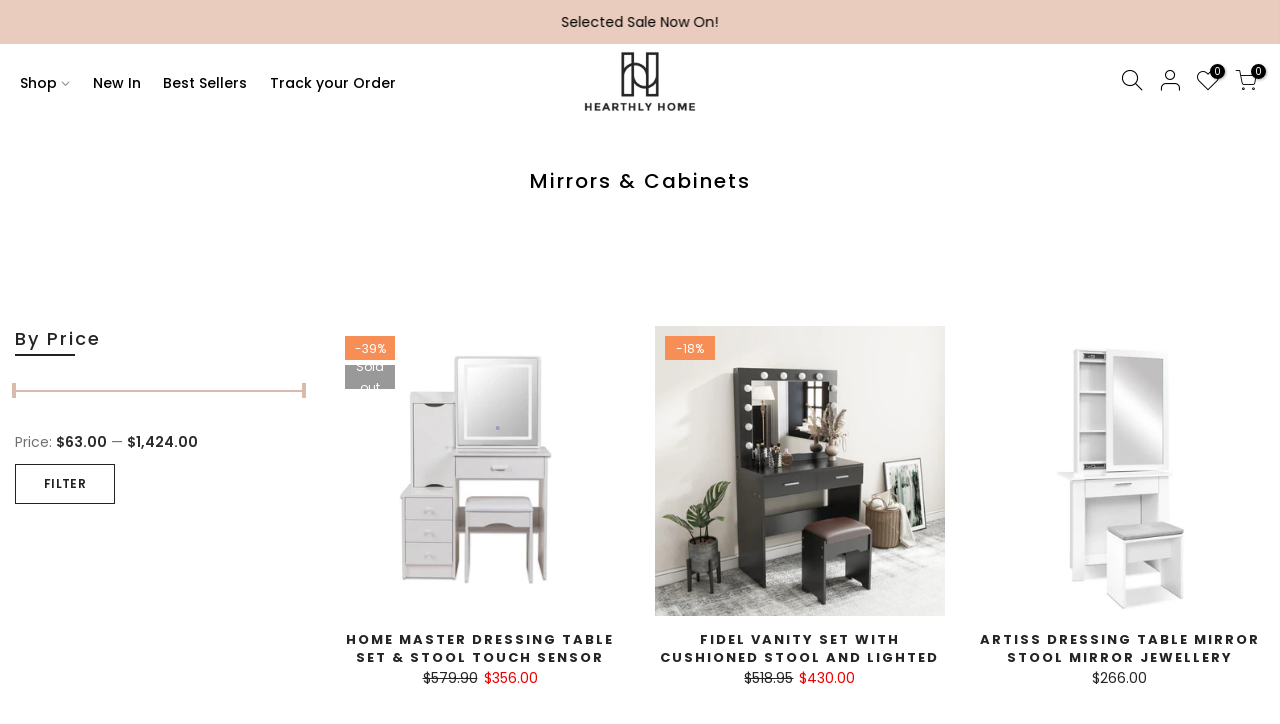

--- FILE ---
content_type: text/html; charset=utf-8
request_url: https://hearthlyhome.com.au/collections/mirrors-cabinets?page=2
body_size: 24322
content:
<!doctype html>
<html class="no-js" lang="en">
<head>
  <meta charset="utf-8">
  <meta name="viewport" content="width=device-width, initial-scale=1, shrink-to-fit=no, user-scalable=no">
  <meta name="theme-color" content="#dabbab">
  <meta name="format-detection" content="telephone=no">
  <link rel="canonical" href="https://hearthlyhome.com.au/collections/mirrors-cabinets?page=2">
  <link rel="preconnect" href="//fonts.shopifycdn.com/" crossorigin>
  <link rel="preconnect" href="//cdn.shopify.com/" crossorigin>
  <link rel="preconnect" href="//v.shopify.com/" crossorigin>
  <link rel="dns-prefetch" href="//hearthlyhome.com.au" crossorigin>
  <link rel="dns-prefetch" href="//hearthlyhome.myshopify.com" crossorigin>
  <link rel="dns-prefetch" href="//cdn.shopify.com" crossorigin>
  <link rel="dns-prefetch" href="//v.shopify.com" crossorigin>
  <link rel="dns-prefetch" href="//fonts.shopifycdn.com" crossorigin>
  <link rel="dns-prefetch" href="//fonts.googleapis.com" crossorigin>
  <link rel="dns-prefetch" href="//kit-pro.fontawesome.com" crossorigin>
  <link rel="preload" as="style" href="//hearthlyhome.com.au/cdn/shop/t/3/assets/pre_theme.scss.css?v=144591974266055960741689924467">
  <link rel="preload" as="style" href="//hearthlyhome.com.au/cdn/shop/t/3/assets/theme.scss.css?v=178937666663046101181690903488"><title>Mirrors &amp; Cabinets &ndash; Page 2 &ndash; HearthlyHome</title><link rel="shortcut icon" type="image/png" href="//hearthlyhome.com.au/cdn/shop/files/fav_1_32x.png?v=1690805414"><link rel="apple-touch-icon-precomposed" type="image/png" sizes="152x152" href="//hearthlyhome.com.au/cdn/shop/files/fav_1_152x.png?v=1690805414"><!-- social-meta-tags.liquid --><meta name="keywords" content="Mirrors &amp; Cabinets,HearthlyHome,hearthlyhome.com.au"/><meta name="author" content="The4"><meta property="og:site_name" content="HearthlyHome">
<meta property="og:url" content="https://hearthlyhome.com.au/collections/mirrors-cabinets?page=2">
<meta property="og:title" content="Mirrors & Cabinets">
<meta property="og:type" content="product.group">
<meta property="og:description" content="Step inside and discover a treasure trove of products designed to cater to your everyday needs and beyond. "><meta property="og:image" content="http://hearthlyhome.com.au/cdn/shop/files/Jpg_1_1200x1200.jpg?v=1690805444"><meta property="og:image:secure_url" content="https://hearthlyhome.com.au/cdn/shop/files/Jpg_1_1200x1200.jpg?v=1690805444"><meta name="twitter:card" content="summary_large_image">
<meta name="twitter:title" content="Mirrors & Cabinets">
<meta name="twitter:description" content="Step inside and discover a treasure trove of products designed to cater to your everyday needs and beyond. ">
<link href="//hearthlyhome.com.au/cdn/shop/t/3/assets/pre_theme.scss.css?v=144591974266055960741689924467" rel="stylesheet" type="text/css" media="all" /><link rel="preload" as="script" href="//hearthlyhome.com.au/cdn/shop/t/3/assets/lazysizes.min.js?v=22238013326549281811689924435">
<link rel="preload" as="script" href="//hearthlyhome.com.au/cdn/shop/t/3/assets/nt_vendor.min.js?v=15107314600890742991689924436">
<link rel="preload" href="//hearthlyhome.com.au/cdn/shop/t/3/assets/style.scss.css?v=69064604466840562621689924467" as="style" onload="this.onload=null;this.rel='stylesheet'">
<link href="//hearthlyhome.com.au/cdn/shop/t/3/assets/theme.scss.css?v=178937666663046101181690903488" rel="stylesheet" type="text/css" media="all" />
<link id="sett_clt4" rel="preload" href="//hearthlyhome.com.au/cdn/shop/t/3/assets/sett_cl.css?v=63498381061565952041689924436" as="style" onload="this.onload=null;this.rel='stylesheet'"><link rel="preload" href="//hearthlyhome.com.au/cdn/shop/t/3/assets/line-awesome.min.css?v=36930450349382045261689924435" as="style" onload="this.onload=null;this.rel='stylesheet'">
<script id="js_lzt4" src="//hearthlyhome.com.au/cdn/shop/t/3/assets/lazysizes.min.js?v=22238013326549281811689924435" defer="defer"></script>
<script>document.documentElement.className = document.documentElement.className.replace('no-js', 'yes-js');const t_name = "collection", t_cartCount = 0,ThemeIdT4 = null,ThemePuT4 = '#purchase_codet4',t_shop_currency = "AUD", t_moneyFormat = "${{amount}}", t_cart_url = "\/cart", pr_re_url = "\/recommendations\/products"; if (performance.navigation.type === 2) {location.reload(true);}</script>
<script src="//hearthlyhome.com.au/cdn/shop/t/3/assets/nt_vendor.min.js?v=15107314600890742991689924436" defer="defer" id="js_ntt4"
  data-theme='//hearthlyhome.com.au/cdn/shop/t/3/assets/nt_theme.min.js?v=140910979938776724661689924436'
  data-stt='//hearthlyhome.com.au/cdn/shop/t/3/assets/nt_settings.js?v=109638606636422527991691125417'
  data-cat='//hearthlyhome.com.au/cdn/shop/t/3/assets/cat.min.js?v=48848521460217063231689924434' 
  data-sw='//hearthlyhome.com.au/cdn/shop/t/3/assets/swatch.min.js?v=172380069287625364941689924437'
  data-prjs='//hearthlyhome.com.au/cdn/shop/t/3/assets/produc.min.js?v=96869784618906595261689924436' 
  data-mail='//hearthlyhome.com.au/cdn/shop/t/3/assets/platform_mail.min.js?v=146534238011210771231689924436'
  data-my='//hearthlyhome.com.au/cdn/shop/t/3/assets/my.js?v=111603181540343972631689924435' data-cusp='//hearthlyhome.com.au/cdn/shop/t/3/assets/my.js?v=111603181540343972631689924435' data-cur='//hearthlyhome.com.au/cdn/shop/t/3/assets/my.js?v=111603181540343972631689924435' data-mdl='//hearthlyhome.com.au/cdn/shop/t/3/assets/module.min.js?v=72712877271928395091689924435'
  data-map='//hearthlyhome.com.au/cdn/shop/t/3/assets/maplace.min.js?v=123640464312137447171689924435'
  data-time='//hearthlyhome.com.au/cdn/shop/t/3/assets/spacetime.min.js?v=161364803253740588311689924437'
  data-ins='//hearthlyhome.com.au/cdn/shop/t/3/assets/nt_instagram.min.js?v=150539233351459981941689924436'
  data-user='//hearthlyhome.com.au/cdn/shop/t/3/assets/interactable.min.js?v=21216006650413468861689924434'
  data-add='//s7.addthis.com/js/300/addthis_widget.js#pubid=ra-56efaa05a768bd19'
  data-klaviyo='//www.klaviyo.com/media/js/public/klaviyo_subscribe.js'
  data-font='icongecko , fagecko , Pe-icon-7-stroke , Font Awesome 5 Free:n9'
  data-fm=''
  data-spcmn='//hearthlyhome.com.au/cdn/shopifycloud/storefront/assets/themes_support/shopify_common-5f594365.js'
  data-cust='//hearthlyhome.com.au/cdn/shop/t/3/assets/customerclnt.min.js?v=158442283697986287111689924434'
  data-cusjs='none'
  data-desadm='//hearthlyhome.com.au/cdn/shop/t/3/assets/des_adm.min.js?v=90925472390183413811689924434'
  data-otherryv='//hearthlyhome.com.au/cdn/shop/t/3/assets/reviewOther.js?v=157077235154481297451689924436'></script>

<script>window.performance && window.performance.mark && window.performance.mark('shopify.content_for_header.start');</script><meta name="google-site-verification" content="vhkyqdm8IGP6z_clMvFLiBciVmmsGEfD56umPXhhik8">
<meta id="shopify-digital-wallet" name="shopify-digital-wallet" content="/67637182766/digital_wallets/dialog">
<meta name="shopify-checkout-api-token" content="50de5c61fe6706e13642ed3e70d61179">
<meta id="in-context-paypal-metadata" data-shop-id="67637182766" data-venmo-supported="false" data-environment="production" data-locale="en_US" data-paypal-v4="true" data-currency="AUD">
<link rel="alternate" type="application/atom+xml" title="Feed" href="/collections/mirrors-cabinets.atom" />
<link rel="prev" href="/collections/mirrors-cabinets?page=1">
<link rel="next" href="/collections/mirrors-cabinets?page=3">
<link rel="alternate" type="application/json+oembed" href="https://hearthlyhome.com.au/collections/mirrors-cabinets.oembed?page=2">
<script async="async" src="/checkouts/internal/preloads.js?locale=en-AU"></script>
<link rel="preconnect" href="https://shop.app" crossorigin="anonymous">
<script async="async" src="https://shop.app/checkouts/internal/preloads.js?locale=en-AU&shop_id=67637182766" crossorigin="anonymous"></script>
<script id="apple-pay-shop-capabilities" type="application/json">{"shopId":67637182766,"countryCode":"AU","currencyCode":"AUD","merchantCapabilities":["supports3DS"],"merchantId":"gid:\/\/shopify\/Shop\/67637182766","merchantName":"HearthlyHome","requiredBillingContactFields":["postalAddress","email","phone"],"requiredShippingContactFields":["postalAddress","email","phone"],"shippingType":"shipping","supportedNetworks":["visa","masterCard","amex","jcb"],"total":{"type":"pending","label":"HearthlyHome","amount":"1.00"},"shopifyPaymentsEnabled":true,"supportsSubscriptions":true}</script>
<script id="shopify-features" type="application/json">{"accessToken":"50de5c61fe6706e13642ed3e70d61179","betas":["rich-media-storefront-analytics"],"domain":"hearthlyhome.com.au","predictiveSearch":true,"shopId":67637182766,"locale":"en"}</script>
<script>var Shopify = Shopify || {};
Shopify.shop = "hearthlyhome.myshopify.com";
Shopify.locale = "en";
Shopify.currency = {"active":"AUD","rate":"1.0"};
Shopify.country = "AU";
Shopify.theme = {"name":"Custom Theme","id":155763966254,"schema_name":"Blank Theme Version","schema_version":"5.0.2","theme_store_id":null,"role":"main"};
Shopify.theme.handle = "null";
Shopify.theme.style = {"id":null,"handle":null};
Shopify.cdnHost = "hearthlyhome.com.au/cdn";
Shopify.routes = Shopify.routes || {};
Shopify.routes.root = "/";</script>
<script type="module">!function(o){(o.Shopify=o.Shopify||{}).modules=!0}(window);</script>
<script>!function(o){function n(){var o=[];function n(){o.push(Array.prototype.slice.apply(arguments))}return n.q=o,n}var t=o.Shopify=o.Shopify||{};t.loadFeatures=n(),t.autoloadFeatures=n()}(window);</script>
<script>
  window.ShopifyPay = window.ShopifyPay || {};
  window.ShopifyPay.apiHost = "shop.app\/pay";
  window.ShopifyPay.redirectState = null;
</script>
<script id="shop-js-analytics" type="application/json">{"pageType":"collection"}</script>
<script defer="defer" async type="module" src="//hearthlyhome.com.au/cdn/shopifycloud/shop-js/modules/v2/client.init-shop-cart-sync_C5BV16lS.en.esm.js"></script>
<script defer="defer" async type="module" src="//hearthlyhome.com.au/cdn/shopifycloud/shop-js/modules/v2/chunk.common_CygWptCX.esm.js"></script>
<script type="module">
  await import("//hearthlyhome.com.au/cdn/shopifycloud/shop-js/modules/v2/client.init-shop-cart-sync_C5BV16lS.en.esm.js");
await import("//hearthlyhome.com.au/cdn/shopifycloud/shop-js/modules/v2/chunk.common_CygWptCX.esm.js");

  window.Shopify.SignInWithShop?.initShopCartSync?.({"fedCMEnabled":true,"windoidEnabled":true});

</script>
<script>
  window.Shopify = window.Shopify || {};
  if (!window.Shopify.featureAssets) window.Shopify.featureAssets = {};
  window.Shopify.featureAssets['shop-js'] = {"shop-cart-sync":["modules/v2/client.shop-cart-sync_ZFArdW7E.en.esm.js","modules/v2/chunk.common_CygWptCX.esm.js"],"init-fed-cm":["modules/v2/client.init-fed-cm_CmiC4vf6.en.esm.js","modules/v2/chunk.common_CygWptCX.esm.js"],"shop-button":["modules/v2/client.shop-button_tlx5R9nI.en.esm.js","modules/v2/chunk.common_CygWptCX.esm.js"],"shop-cash-offers":["modules/v2/client.shop-cash-offers_DOA2yAJr.en.esm.js","modules/v2/chunk.common_CygWptCX.esm.js","modules/v2/chunk.modal_D71HUcav.esm.js"],"init-windoid":["modules/v2/client.init-windoid_sURxWdc1.en.esm.js","modules/v2/chunk.common_CygWptCX.esm.js"],"shop-toast-manager":["modules/v2/client.shop-toast-manager_ClPi3nE9.en.esm.js","modules/v2/chunk.common_CygWptCX.esm.js"],"init-shop-email-lookup-coordinator":["modules/v2/client.init-shop-email-lookup-coordinator_B8hsDcYM.en.esm.js","modules/v2/chunk.common_CygWptCX.esm.js"],"init-shop-cart-sync":["modules/v2/client.init-shop-cart-sync_C5BV16lS.en.esm.js","modules/v2/chunk.common_CygWptCX.esm.js"],"avatar":["modules/v2/client.avatar_BTnouDA3.en.esm.js"],"pay-button":["modules/v2/client.pay-button_FdsNuTd3.en.esm.js","modules/v2/chunk.common_CygWptCX.esm.js"],"init-customer-accounts":["modules/v2/client.init-customer-accounts_DxDtT_ad.en.esm.js","modules/v2/client.shop-login-button_C5VAVYt1.en.esm.js","modules/v2/chunk.common_CygWptCX.esm.js","modules/v2/chunk.modal_D71HUcav.esm.js"],"init-shop-for-new-customer-accounts":["modules/v2/client.init-shop-for-new-customer-accounts_ChsxoAhi.en.esm.js","modules/v2/client.shop-login-button_C5VAVYt1.en.esm.js","modules/v2/chunk.common_CygWptCX.esm.js","modules/v2/chunk.modal_D71HUcav.esm.js"],"shop-login-button":["modules/v2/client.shop-login-button_C5VAVYt1.en.esm.js","modules/v2/chunk.common_CygWptCX.esm.js","modules/v2/chunk.modal_D71HUcav.esm.js"],"init-customer-accounts-sign-up":["modules/v2/client.init-customer-accounts-sign-up_CPSyQ0Tj.en.esm.js","modules/v2/client.shop-login-button_C5VAVYt1.en.esm.js","modules/v2/chunk.common_CygWptCX.esm.js","modules/v2/chunk.modal_D71HUcav.esm.js"],"shop-follow-button":["modules/v2/client.shop-follow-button_Cva4Ekp9.en.esm.js","modules/v2/chunk.common_CygWptCX.esm.js","modules/v2/chunk.modal_D71HUcav.esm.js"],"checkout-modal":["modules/v2/client.checkout-modal_BPM8l0SH.en.esm.js","modules/v2/chunk.common_CygWptCX.esm.js","modules/v2/chunk.modal_D71HUcav.esm.js"],"lead-capture":["modules/v2/client.lead-capture_Bi8yE_yS.en.esm.js","modules/v2/chunk.common_CygWptCX.esm.js","modules/v2/chunk.modal_D71HUcav.esm.js"],"shop-login":["modules/v2/client.shop-login_D6lNrXab.en.esm.js","modules/v2/chunk.common_CygWptCX.esm.js","modules/v2/chunk.modal_D71HUcav.esm.js"],"payment-terms":["modules/v2/client.payment-terms_CZxnsJam.en.esm.js","modules/v2/chunk.common_CygWptCX.esm.js","modules/v2/chunk.modal_D71HUcav.esm.js"]};
</script>
<script>(function() {
  var isLoaded = false;
  function asyncLoad() {
    if (isLoaded) return;
    isLoaded = true;
    var urls = ["https:\/\/sdks.automizely.com\/conversions\/v1\/conversions.js?app_connection_id=02c20ffb9f3641c99fccacef0e3236e9\u0026mapped_org_id=1b3a4a83334e32cd3cfde9c4e3584fd3_v1\u0026shop=hearthlyhome.myshopify.com","https:\/\/cdn2.ryviu.com\/v\/static\/js\/app.js?shop=hearthlyhome.myshopify.com"];
    for (var i = 0; i < urls.length; i++) {
      var s = document.createElement('script');
      s.type = 'text/javascript';
      s.async = true;
      s.src = urls[i];
      var x = document.getElementsByTagName('script')[0];
      x.parentNode.insertBefore(s, x);
    }
  };
  if(window.attachEvent) {
    window.attachEvent('onload', asyncLoad);
  } else {
    window.addEventListener('load', asyncLoad, false);
  }
})();</script>
<script id="__st">var __st={"a":67637182766,"offset":37800,"reqid":"69d3a2de-ebe3-435d-ae52-0b602163b5b7-1768731490","pageurl":"hearthlyhome.com.au\/collections\/mirrors-cabinets?page=2","u":"0e5468f0d6ca","p":"collection","rtyp":"collection","rid":454129418542};</script>
<script>window.ShopifyPaypalV4VisibilityTracking = true;</script>
<script id="captcha-bootstrap">!function(){'use strict';const t='contact',e='account',n='new_comment',o=[[t,t],['blogs',n],['comments',n],[t,'customer']],c=[[e,'customer_login'],[e,'guest_login'],[e,'recover_customer_password'],[e,'create_customer']],r=t=>t.map((([t,e])=>`form[action*='/${t}']:not([data-nocaptcha='true']) input[name='form_type'][value='${e}']`)).join(','),a=t=>()=>t?[...document.querySelectorAll(t)].map((t=>t.form)):[];function s(){const t=[...o],e=r(t);return a(e)}const i='password',u='form_key',d=['recaptcha-v3-token','g-recaptcha-response','h-captcha-response',i],f=()=>{try{return window.sessionStorage}catch{return}},m='__shopify_v',_=t=>t.elements[u];function p(t,e,n=!1){try{const o=window.sessionStorage,c=JSON.parse(o.getItem(e)),{data:r}=function(t){const{data:e,action:n}=t;return t[m]||n?{data:e,action:n}:{data:t,action:n}}(c);for(const[e,n]of Object.entries(r))t.elements[e]&&(t.elements[e].value=n);n&&o.removeItem(e)}catch(o){console.error('form repopulation failed',{error:o})}}const l='form_type',E='cptcha';function T(t){t.dataset[E]=!0}const w=window,h=w.document,L='Shopify',v='ce_forms',y='captcha';let A=!1;((t,e)=>{const n=(g='f06e6c50-85a8-45c8-87d0-21a2b65856fe',I='https://cdn.shopify.com/shopifycloud/storefront-forms-hcaptcha/ce_storefront_forms_captcha_hcaptcha.v1.5.2.iife.js',D={infoText:'Protected by hCaptcha',privacyText:'Privacy',termsText:'Terms'},(t,e,n)=>{const o=w[L][v],c=o.bindForm;if(c)return c(t,g,e,D).then(n);var r;o.q.push([[t,g,e,D],n]),r=I,A||(h.body.append(Object.assign(h.createElement('script'),{id:'captcha-provider',async:!0,src:r})),A=!0)});var g,I,D;w[L]=w[L]||{},w[L][v]=w[L][v]||{},w[L][v].q=[],w[L][y]=w[L][y]||{},w[L][y].protect=function(t,e){n(t,void 0,e),T(t)},Object.freeze(w[L][y]),function(t,e,n,w,h,L){const[v,y,A,g]=function(t,e,n){const i=e?o:[],u=t?c:[],d=[...i,...u],f=r(d),m=r(i),_=r(d.filter((([t,e])=>n.includes(e))));return[a(f),a(m),a(_),s()]}(w,h,L),I=t=>{const e=t.target;return e instanceof HTMLFormElement?e:e&&e.form},D=t=>v().includes(t);t.addEventListener('submit',(t=>{const e=I(t);if(!e)return;const n=D(e)&&!e.dataset.hcaptchaBound&&!e.dataset.recaptchaBound,o=_(e),c=g().includes(e)&&(!o||!o.value);(n||c)&&t.preventDefault(),c&&!n&&(function(t){try{if(!f())return;!function(t){const e=f();if(!e)return;const n=_(t);if(!n)return;const o=n.value;o&&e.removeItem(o)}(t);const e=Array.from(Array(32),(()=>Math.random().toString(36)[2])).join('');!function(t,e){_(t)||t.append(Object.assign(document.createElement('input'),{type:'hidden',name:u})),t.elements[u].value=e}(t,e),function(t,e){const n=f();if(!n)return;const o=[...t.querySelectorAll(`input[type='${i}']`)].map((({name:t})=>t)),c=[...d,...o],r={};for(const[a,s]of new FormData(t).entries())c.includes(a)||(r[a]=s);n.setItem(e,JSON.stringify({[m]:1,action:t.action,data:r}))}(t,e)}catch(e){console.error('failed to persist form',e)}}(e),e.submit())}));const S=(t,e)=>{t&&!t.dataset[E]&&(n(t,e.some((e=>e===t))),T(t))};for(const o of['focusin','change'])t.addEventListener(o,(t=>{const e=I(t);D(e)&&S(e,y())}));const B=e.get('form_key'),M=e.get(l),P=B&&M;t.addEventListener('DOMContentLoaded',(()=>{const t=y();if(P)for(const e of t)e.elements[l].value===M&&p(e,B);[...new Set([...A(),...v().filter((t=>'true'===t.dataset.shopifyCaptcha))])].forEach((e=>S(e,t)))}))}(h,new URLSearchParams(w.location.search),n,t,e,['guest_login'])})(!0,!0)}();</script>
<script integrity="sha256-4kQ18oKyAcykRKYeNunJcIwy7WH5gtpwJnB7kiuLZ1E=" data-source-attribution="shopify.loadfeatures" defer="defer" src="//hearthlyhome.com.au/cdn/shopifycloud/storefront/assets/storefront/load_feature-a0a9edcb.js" crossorigin="anonymous"></script>
<script crossorigin="anonymous" defer="defer" src="//hearthlyhome.com.au/cdn/shopifycloud/storefront/assets/shopify_pay/storefront-65b4c6d7.js?v=20250812"></script>
<script data-source-attribution="shopify.dynamic_checkout.dynamic.init">var Shopify=Shopify||{};Shopify.PaymentButton=Shopify.PaymentButton||{isStorefrontPortableWallets:!0,init:function(){window.Shopify.PaymentButton.init=function(){};var t=document.createElement("script");t.src="https://hearthlyhome.com.au/cdn/shopifycloud/portable-wallets/latest/portable-wallets.en.js",t.type="module",document.head.appendChild(t)}};
</script>
<script data-source-attribution="shopify.dynamic_checkout.buyer_consent">
  function portableWalletsHideBuyerConsent(e){var t=document.getElementById("shopify-buyer-consent"),n=document.getElementById("shopify-subscription-policy-button");t&&n&&(t.classList.add("hidden"),t.setAttribute("aria-hidden","true"),n.removeEventListener("click",e))}function portableWalletsShowBuyerConsent(e){var t=document.getElementById("shopify-buyer-consent"),n=document.getElementById("shopify-subscription-policy-button");t&&n&&(t.classList.remove("hidden"),t.removeAttribute("aria-hidden"),n.addEventListener("click",e))}window.Shopify?.PaymentButton&&(window.Shopify.PaymentButton.hideBuyerConsent=portableWalletsHideBuyerConsent,window.Shopify.PaymentButton.showBuyerConsent=portableWalletsShowBuyerConsent);
</script>
<script data-source-attribution="shopify.dynamic_checkout.cart.bootstrap">document.addEventListener("DOMContentLoaded",(function(){function t(){return document.querySelector("shopify-accelerated-checkout-cart, shopify-accelerated-checkout")}if(t())Shopify.PaymentButton.init();else{new MutationObserver((function(e,n){t()&&(Shopify.PaymentButton.init(),n.disconnect())})).observe(document.body,{childList:!0,subtree:!0})}}));
</script>
<link id="shopify-accelerated-checkout-styles" rel="stylesheet" media="screen" href="https://hearthlyhome.com.au/cdn/shopifycloud/portable-wallets/latest/accelerated-checkout-backwards-compat.css" crossorigin="anonymous">
<style id="shopify-accelerated-checkout-cart">
        #shopify-buyer-consent {
  margin-top: 1em;
  display: inline-block;
  width: 100%;
}

#shopify-buyer-consent.hidden {
  display: none;
}

#shopify-subscription-policy-button {
  background: none;
  border: none;
  padding: 0;
  text-decoration: underline;
  font-size: inherit;
  cursor: pointer;
}

#shopify-subscription-policy-button::before {
  box-shadow: none;
}

      </style>

<script>window.performance && window.performance.mark && window.performance.mark('shopify.content_for_header.end');</script>
  <!-- "snippets/judgeme_core.liquid" was not rendered, the associated app was uninstalled -->

<script>
    
    
    
    
    
    var gsf_conversion_data = {page_type : 'category', event : 'view_item_list', data : {product_data : [{variant_id : 46040909775150, product_id : 8514226782510, name : "Home Master Dressing Table Set &amp; Stool Touch Sensor Mirror Stylish Design", price : "356.00", currency : "AUD", sku : "V293-265008", brand : "HearthlyHome", variant : "Default Title", category : "Furniture &gt; Bedroom", quantity : "0" }, {variant_id : 46045362651438, product_id : 8514856091950, name : "Fidel Vanity Set with Cushioned Stool and Lighted Mirror- Black", price : "430.00", currency : "AUD", sku : "V264-TAB-716C-BLK-NA-1", brand : "HearthlyHome", variant : "Default Title", category : "Furniture &gt; Bedroom", quantity : "7" }, {variant_id : 46045484646702, product_id : 8514932998446, name : "Artiss Dressing Table Mirror Stool Mirror Jewellery Cabinet Makeup Storage Desk", price : "266.00", currency : "AUD", sku : "FURNI-N-DRESS01-WH-AB", brand : "HearthlyHome", variant : "Default Title", category : "Furniture &gt; Bedroom", quantity : "37" }, {variant_id : 46037488828718, product_id : 8513409220910, name : "Embellir Makeup Mirror with Light LED Hollywood Mounted Wall Mirrors Cosmetic", price : "234.00", currency : "AUD", sku : "MM-E-FRAMELS-6580LED-GS", brand : "HearthlyHome", variant : "Default Title", category : "Furniture &gt; Bathroom", quantity : "114" }], total_price :"1286.00", shop_currency : "AUD", collection_id : "454129418542", collection_name : "Mirrors &amp; Cabinets" }};
    
</script>
<!-- BEGIN app block: shopify://apps/vitals/blocks/app-embed/aeb48102-2a5a-4f39-bdbd-d8d49f4e20b8 --><link rel="preconnect" href="https://appsolve.io/" /><link rel="preconnect" href="https://cdn-sf.vitals.app/" /><script data-ver="58" id="vtlsAebData" class="notranslate">window.vtlsLiquidData = window.vtlsLiquidData || {};window.vtlsLiquidData.buildId = 56137;

window.vtlsLiquidData.apiHosts = {
	...window.vtlsLiquidData.apiHosts,
	"1": "https://appsolve.io"
};
	window.vtlsLiquidData.moduleSettings = {"9":[],"12":{"29":true,"30":true,"31":true,"32":true,"108":false},"13":{"34":"☞ Don't forget this..."},"14":{"45":6,"46":8,"47":10,"48":12,"49":8,"51":true,"52":true,"112":"dark","113":"bottom","198":"fafafa","199":"888888","200":"363636","201":"636363","202":"636363","203":14,"205":13,"206":460,"207":9,"222":false,"223":true,"353":"from","354":"purchased","355":"Someone","419":"second","420":"seconds","421":"minute","422":"minutes","423":"hour","424":"hours","433":"ago","458":"","474":"standard","475":"rounded","490":false,"497":"added to cart","498":false,"499":false,"500":10,"501":"##count## people added this product to cart today:","515":"San Francisco, CA","557":true,"589":"00a332","799":7,"802":1,"807":"day","808":"days"},"15":{"37":"color","38":"Checkout safely using your preferred payment method","63":"2120bb","64":"mastercard,paypal,visa,afterpay2,google_pay,klarna","65":"left","78":20,"79":20,"920":"{}"},"16":{"232":true,"245":"bottom","246":"bottom","247":"Add to Cart","411":true,"417":false,"418":false,"477":"automatic","478":"000000","479":"ffffff","489":true,"843":"ffffff","844":"2e2e2e","921":false,"922":true,"923":true,"924":"1","925":"1","952":"{}","1021":true,"1110":false,"1154":0,"1155":true,"1156":true,"1157":false,"1158":0,"1159":false,"1160":false,"1161":false,"1162":false,"1163":false,"1182":false,"1183":true,"1184":"","1185":false},"21":{"142":true,"143":"left","144":0,"145":0,"190":true,"216":"ffce07","217":true,"218":0,"219":0,"220":"center","248":true,"278":"ffffff","279":true,"280":"ffffff","281":"eaeaea","287":"reviews","288":"See more reviews","289":"Write a Review","290":"Share your experience","291":"Rating","292":"Name","293":"Review","294":"We'd love to see a picture","295":"Submit Review","296":"Cancel","297":"No reviews yet. Be the first to add a review.","333":20,"334":100,"335":10,"336":50,"410":true,"447":"Thank you for adding your review!","481":"{{ stars }} {{ averageRating }} ({{ totalReviews }} {{ reviewsTranslation }})","482":"{{ stars }} ({{ totalReviews }})","483":19,"484":18,"494":2,"504":"Only image file types are supported for upload","507":true,"508":"E-mail","510":"00a332","563":"The review could not be added. If the problem persists, please contact us.","598":"Store reply","688":"Customers from all over the world love our products!","689":"Happy Customers","691":false,"745":true,"746":"columns","747":true,"748":"ffce07","752":"Verified buyer","787":"columns","788":true,"793":"000000","794":"ffffff","846":"5e5e5e","877":"222222","878":"737373","879":"f7f7f7","880":"5e5e5e","948":0,"949":0,"951":"{}","994":"Our Customers Love Us","996":1,"1002":4,"1003":false,"1005":false,"1034":false,"1038":20,"1039":20,"1040":10,"1041":10,"1042":100,"1043":50,"1044":"columns","1045":true,"1046":"5e5e5e","1047":"5e5e5e","1048":"222222","1061":false,"1062":0,"1063":0,"1064":"Collected by","1065":"From {{reviews_count}} reviews","1067":true,"1068":false,"1069":true,"1070":true,"1072":"{}","1073":"left","1074":"center","1078":true,"1089":"{}","1090":0},"48":{"469":true,"491":true,"588":true,"595":true,"603":"","605":"","606":".Vtl-VolumeDiscountRadio__VariantSelector {\n    display:block!important;\n}\n\n.Vtl-VolumeDiscountRadio__Radio {\n    border:none!important;\n}","781":true,"783":1,"876":0,"1076":true,"1105":0},"51":{"599":true,"604":true,"873":""},"53":{"636":"4b8e15","637":"ffffff","638":0,"639":5,"640":"You save:","642":"Out of stock","643":"This item:","644":"Total Price:","645":true,"646":"Add to cart","647":"for","648":"with","649":"off","650":"each","651":"Buy","652":"Subtotal","653":"Discount","654":"Old price","655":16,"656":8,"657":16,"658":8,"659":"ffffff","660":14,"661":"center","671":"000000","702":"Quantity","731":"and","733":0,"734":"362e94","735":"8e86ed","736":true,"737":true,"738":true,"739":"right","740":60,"741":"Free of charge","742":"Free","743":"Claim gift","744":"1,2,4,5","750":"Gift","762":"Discount","763":false,"773":"Your product has been added to the cart.","786":"save","848":"ffffff","849":"f6f6f6","850":"4f4f4f","851":"Per item:","895":"eceeef","1007":"Pick another","1010":"{}","1012":false,"1028":"Other customers loved this offer","1029":"Add to order\t","1030":"Added to order","1031":"Check out","1032":1,"1033":"{}","1035":"See more","1036":"See less","1037":"{}","1077":"%","1083":"Check out","1085":100,"1086":"cd1900","1091":10,"1092":1,"1093":"{}","1164":"Free shipping","1188":"light","1190":"center","1191":"light","1192":"square"},"56":[]};

window.vtlsLiquidData.shopThemeName = "Blank Theme Version";window.vtlsLiquidData.settingTranslation = {"13":{"34":{"en":"☞ Don't forget this..."}},"15":{"38":{"en":"Checkout safely using your preferred payment method"}},"21":{"287":{"en":"reviews"},"288":{"en":"See more reviews"},"289":{"en":"Write a Review"},"290":{"en":"Share your experience"},"291":{"en":"Rating"},"292":{"en":"Name"},"293":{"en":"Review"},"294":{"en":"We'd love to see a picture"},"295":{"en":"Submit Review"},"296":{"en":"Cancel"},"297":{"en":"No reviews yet. Be the first to add a review."},"447":{"en":"Thank you for adding your review!"},"481":{"en":"{{ stars }} {{ averageRating }} ({{ totalReviews }} {{ reviewsTranslation }})"},"482":{"en":"{{ stars }} ({{ totalReviews }})"},"504":{"en":"Only image file types are supported for upload"},"508":{"en":"E-mail"},"563":{"en":"The review could not be added. If the problem persists, please contact us."},"598":{"en":"Store reply"},"688":{"en":"Customers from all over the world love our products!"},"689":{"en":"Happy Customers"},"752":{"en":"Verified buyer"},"994":{"en":"Our Customers Love Us"},"1064":{"en":"Collected by"},"1065":{"en":"From {{reviews_count}} reviews"}},"14":{"353":{"en":"from"},"354":{"en":"purchased"},"355":{"en":"Someone"},"419":{"en":"second"},"420":{"en":"seconds"},"421":{"en":"minute"},"422":{"en":"minutes"},"423":{"en":"hour"},"424":{"en":"hours"},"433":{"en":"ago"},"497":{"en":"added to cart"},"501":{"en":"##count## people added this product to cart today:"},"515":{"en":"San Francisco, CA"},"808":{"en":"days"},"807":{"en":"day"}},"52":{"585":{"en":"Email address already used"},"586":{"en":"Invalid email address"},"1049":{"en":"You have to accept marketing emails to become a subscriber"},"1051":{"en":"You have to accept the Privacy Policy"},"1050":{"en":"You have to accept the privacy policy and marketing emails"},"1052":{"en":"Privacy Policy"},"1056":{"en":"I have read and agree to the {{ privacy_policy }}"},"1059":{"en":"Email me with news and offers"}},"53":{"640":{"en":"You save:"},"642":{"en":"Out of stock"},"643":{"en":"This item:"},"644":{"en":"Total Price:"},"646":{"en":"Add to cart"},"647":{"en":"for"},"648":{"en":"with"},"649":{"en":"off"},"650":{"en":"each"},"651":{"en":"Buy"},"652":{"en":"Subtotal"},"653":{"en":"Discount"},"654":{"en":"Old price"},"702":{"en":"Quantity"},"731":{"en":"and"},"741":{"en":"Free of charge"},"742":{"en":"Free"},"743":{"en":"Claim gift"},"750":{"en":"Gift"},"762":{"en":"Discount"},"773":{"en":"Your product has been added to the cart."},"786":{"en":"save"},"851":{"en":"Per item:"},"1007":{"en":"Pick another"},"1028":{"en":"Other customers loved this offer"},"1029":{"en":"Add to order\t"},"1030":{"en":"Added to order"},"1031":{"en":"Check out"},"1035":{"en":"See more"},"1036":{"en":"See less"},"1083":{"en":"Check out"},"1164":{"en":"Free shipping"},"1167":{"en":"Unavailable"}},"16":{"1184":{"en":""}}};window.vtlsLiquidData.ubOfferTypes={"2":[1]};window.vtlsLiquidData.usesFunctions=true;window.vtlsLiquidData.shopSettings={};window.vtlsLiquidData.shopSettings.cartType="";window.vtlsLiquidData.spat="59fa1ed26fccac9efdaee2fc6ee370bf";window.vtlsLiquidData.shopInfo={id:67637182766,domain:"hearthlyhome.com.au",shopifyDomain:"hearthlyhome.myshopify.com",primaryLocaleIsoCode: "en",defaultCurrency:"AUD",enabledCurrencies:["AUD"],moneyFormat:"${{amount}}",moneyWithCurrencyFormat:"${{amount}} AUD",appId:"1",appName:"Vitals",};window.vtlsLiquidData.acceptedScopes = {"1":[26,25,27,28,29,30,31,32,33,34,35,36,37,38,22,2,8,14,20,24,16,18,10,13,21,4,11,1,7,3,19,23,15,17,9,12,49,51,46,47,50,52,48,53]};window.vtlsLiquidData.collection = {
	"allProductsCount": 51,
	"productsCount": 51,
	"productsSize": 12
};window.vtlsLiquidData.cacheKeys = [1747062214,1740030743,1756983723,1763069523,1747062214,0,0,1747062214 ];</script><script id="vtlsAebDynamicFunctions" class="notranslate">window.vtlsLiquidData = window.vtlsLiquidData || {};window.vtlsLiquidData.dynamicFunctions = ({$,vitalsGet,vitalsSet,VITALS_GET_$_DESCRIPTION,VITALS_GET_$_END_SECTION,VITALS_GET_$_ATC_FORM,VITALS_GET_$_ATC_BUTTON,submit_button,form_add_to_cart,cartItemVariantId,VITALS_EVENT_CART_UPDATED,VITALS_EVENT_DISCOUNTS_LOADED,VITALS_EVENT_RENDER_CAROUSEL_STARS,VITALS_EVENT_RENDER_COLLECTION_STARS,VITALS_EVENT_SMART_BAR_RENDERED,VITALS_EVENT_SMART_BAR_CLOSED,VITALS_EVENT_TABS_RENDERED,VITALS_EVENT_VARIANT_CHANGED,VITALS_EVENT_ATC_BUTTON_FOUND,VITALS_IS_MOBILE,VITALS_PAGE_TYPE,VITALS_APPEND_CSS,VITALS_HOOK__CAN_EXECUTE_CHECKOUT,VITALS_HOOK__GET_CUSTOM_CHECKOUT_URL_PARAMETERS,VITALS_HOOK__GET_CUSTOM_VARIANT_SELECTOR,VITALS_HOOK__GET_IMAGES_DEFAULT_SIZE,VITALS_HOOK__ON_CLICK_CHECKOUT_BUTTON,VITALS_HOOK__DONT_ACCELERATE_CHECKOUT,VITALS_HOOK__ON_ATC_STAY_ON_THE_SAME_PAGE,VITALS_HOOK__CAN_EXECUTE_ATC,VITALS_FLAG__IGNORE_VARIANT_ID_FROM_URL,VITALS_FLAG__UPDATE_ATC_BUTTON_REFERENCE,VITALS_FLAG__UPDATE_CART_ON_CHECKOUT,VITALS_FLAG__USE_CAPTURE_FOR_ATC_BUTTON,VITALS_FLAG__USE_FIRST_ATC_SPAN_FOR_PRE_ORDER,VITALS_FLAG__USE_HTML_FOR_STICKY_ATC_BUTTON,VITALS_FLAG__STOP_EXECUTION,VITALS_FLAG__USE_CUSTOM_COLLECTION_FILTER_DROPDOWN,VITALS_FLAG__PRE_ORDER_START_WITH_OBSERVER,VITALS_FLAG__PRE_ORDER_OBSERVER_DELAY,VITALS_FLAG__ON_CHECKOUT_CLICK_USE_CAPTURE_EVENT,handle,}) => {return {"147": {"location":"description","locator":"after"},"687": {"location":"form","locator":"after"},"703": (html) => {
							vitalsSet('VITALS_FLAG__UPDATE_ATC_BUTTON_REFERENCE', true);
						},};};</script><script id="vtlsAebDocumentInjectors" class="notranslate">window.vtlsLiquidData = window.vtlsLiquidData || {};window.vtlsLiquidData.documentInjectors = ({$,vitalsGet,vitalsSet,VITALS_IS_MOBILE,VITALS_APPEND_CSS}) => {const documentInjectors = {};documentInjectors["1"]={};documentInjectors["1"]["d"]=[];documentInjectors["1"]["d"]["0"]={};documentInjectors["1"]["d"]["0"]["a"]=null;documentInjectors["1"]["d"]["0"]["s"]="div.shopify-tabs";documentInjectors["2"]={};documentInjectors["2"]["d"]=[];documentInjectors["2"]["d"]["0"]={};documentInjectors["2"]["d"]["0"]["a"]={"l":"after"};documentInjectors["2"]["d"]["0"]["s"]="div.product";documentInjectors["2"]["d"]["1"]={};documentInjectors["2"]["d"]["1"]["a"]={"l":"after"};documentInjectors["2"]["d"]["1"]["s"]=".product-info";documentInjectors["6"]={};documentInjectors["6"]["d"]=[];documentInjectors["6"]["d"]["0"]={};documentInjectors["6"]["d"]["0"]["a"]=[];documentInjectors["6"]["d"]["0"]["s"]=".nt_products_holder";documentInjectors["10"]={};documentInjectors["10"]["d"]=[];documentInjectors["10"]["d"]["0"]={};documentInjectors["10"]["d"]["0"]["a"]=[];documentInjectors["10"]["d"]["0"]["s"]="#sp_qty_ppr";documentInjectors["10"]["d"]["1"]={};documentInjectors["10"]["d"]["1"]["a"]=[];documentInjectors["10"]["d"]["1"]["s"]=".quantity";documentInjectors["3"]={};documentInjectors["3"]["d"]=[];documentInjectors["3"]["d"]["0"]={};documentInjectors["3"]["d"]["0"]["a"]=null;documentInjectors["3"]["d"]["0"]["s"]=".total.row";documentInjectors["3"]["d"]["0"]["js"]=function(left_subtotal, right_subtotal, cart_html) { var vitalsDiscountsDiv = ".vitals-discounts";
if ($(vitalsDiscountsDiv).length === 0) {
$('.total.row').html(cart_html);
}

};documentInjectors["4"]={};documentInjectors["4"]["d"]=[];documentInjectors["4"]["d"]["0"]={};documentInjectors["4"]["d"]["0"]["a"]=null;documentInjectors["4"]["d"]["0"]["s"]="h1[class*=\"title\"]:visible:not(.cbb-also-bought-title,.ui-title-bar__title)";documentInjectors["12"]={};documentInjectors["12"]["d"]=[];documentInjectors["12"]["d"]["0"]={};documentInjectors["12"]["d"]["0"]["a"]=null;documentInjectors["12"]["d"]["0"]["s"]=".variations_button.in_flex";documentInjectors["12"]["d"]["1"]={};documentInjectors["12"]["d"]["1"]["a"]=[];documentInjectors["12"]["d"]["1"]["s"]="form[action*=\"\/cart\/add\"]:visible:not([id*=\"product-form-installment\"]):not([id*=\"product-installment-form\"]):not(.vtls-exclude-atc-injector *)";documentInjectors["11"]={};documentInjectors["11"]["d"]=[];documentInjectors["11"]["d"]["0"]={};documentInjectors["11"]["d"]["0"]["a"]={"ctx":"outside"};documentInjectors["11"]["d"]["0"]["s"]=".single_add_to_cart_button";documentInjectors["11"]["d"]["1"]={};documentInjectors["11"]["d"]["1"]["a"]={"ctx":"inside","last":false};documentInjectors["11"]["d"]["1"]["s"]="[type=\"submit\"]:not(.swym-button)";documentInjectors["11"]["d"]["2"]={};documentInjectors["11"]["d"]["2"]["a"]={"ctx":"inside","last":false};documentInjectors["11"]["d"]["2"]["s"]="button:not(.swym-button):not([class*=adjust])";documentInjectors["9"]={};documentInjectors["9"]["d"]=[];documentInjectors["9"]["d"]["0"]={};documentInjectors["9"]["d"]["0"]["a"]=[];documentInjectors["9"]["d"]["0"]["s"]=".dropdown_picker_js";documentInjectors["19"]={};documentInjectors["19"]["d"]=[];documentInjectors["19"]["d"]["0"]={};documentInjectors["19"]["d"]["0"]["a"]={"jqMethods":[{"name":"parent"},{"args":"p","name":"find"}]};documentInjectors["19"]["d"]["0"]["s"]="a[href$=\"\/products\/{{handle}}\"]:visible:not(.announcement-bar)";return documentInjectors;};</script><script id="vtlsAebBundle" src="https://cdn-sf.vitals.app/assets/js/bundle-4704581e33bb4865958f8a444b506d2e.js" async></script>

<!-- END app block --><link href="https://monorail-edge.shopifysvc.com" rel="dns-prefetch">
<script>(function(){if ("sendBeacon" in navigator && "performance" in window) {try {var session_token_from_headers = performance.getEntriesByType('navigation')[0].serverTiming.find(x => x.name == '_s').description;} catch {var session_token_from_headers = undefined;}var session_cookie_matches = document.cookie.match(/_shopify_s=([^;]*)/);var session_token_from_cookie = session_cookie_matches && session_cookie_matches.length === 2 ? session_cookie_matches[1] : "";var session_token = session_token_from_headers || session_token_from_cookie || "";function handle_abandonment_event(e) {var entries = performance.getEntries().filter(function(entry) {return /monorail-edge.shopifysvc.com/.test(entry.name);});if (!window.abandonment_tracked && entries.length === 0) {window.abandonment_tracked = true;var currentMs = Date.now();var navigation_start = performance.timing.navigationStart;var payload = {shop_id: 67637182766,url: window.location.href,navigation_start,duration: currentMs - navigation_start,session_token,page_type: "collection"};window.navigator.sendBeacon("https://monorail-edge.shopifysvc.com/v1/produce", JSON.stringify({schema_id: "online_store_buyer_site_abandonment/1.1",payload: payload,metadata: {event_created_at_ms: currentMs,event_sent_at_ms: currentMs}}));}}window.addEventListener('pagehide', handle_abandonment_event);}}());</script>
<script id="web-pixels-manager-setup">(function e(e,d,r,n,o){if(void 0===o&&(o={}),!Boolean(null===(a=null===(i=window.Shopify)||void 0===i?void 0:i.analytics)||void 0===a?void 0:a.replayQueue)){var i,a;window.Shopify=window.Shopify||{};var t=window.Shopify;t.analytics=t.analytics||{};var s=t.analytics;s.replayQueue=[],s.publish=function(e,d,r){return s.replayQueue.push([e,d,r]),!0};try{self.performance.mark("wpm:start")}catch(e){}var l=function(){var e={modern:/Edge?\/(1{2}[4-9]|1[2-9]\d|[2-9]\d{2}|\d{4,})\.\d+(\.\d+|)|Firefox\/(1{2}[4-9]|1[2-9]\d|[2-9]\d{2}|\d{4,})\.\d+(\.\d+|)|Chrom(ium|e)\/(9{2}|\d{3,})\.\d+(\.\d+|)|(Maci|X1{2}).+ Version\/(15\.\d+|(1[6-9]|[2-9]\d|\d{3,})\.\d+)([,.]\d+|)( \(\w+\)|)( Mobile\/\w+|) Safari\/|Chrome.+OPR\/(9{2}|\d{3,})\.\d+\.\d+|(CPU[ +]OS|iPhone[ +]OS|CPU[ +]iPhone|CPU IPhone OS|CPU iPad OS)[ +]+(15[._]\d+|(1[6-9]|[2-9]\d|\d{3,})[._]\d+)([._]\d+|)|Android:?[ /-](13[3-9]|1[4-9]\d|[2-9]\d{2}|\d{4,})(\.\d+|)(\.\d+|)|Android.+Firefox\/(13[5-9]|1[4-9]\d|[2-9]\d{2}|\d{4,})\.\d+(\.\d+|)|Android.+Chrom(ium|e)\/(13[3-9]|1[4-9]\d|[2-9]\d{2}|\d{4,})\.\d+(\.\d+|)|SamsungBrowser\/([2-9]\d|\d{3,})\.\d+/,legacy:/Edge?\/(1[6-9]|[2-9]\d|\d{3,})\.\d+(\.\d+|)|Firefox\/(5[4-9]|[6-9]\d|\d{3,})\.\d+(\.\d+|)|Chrom(ium|e)\/(5[1-9]|[6-9]\d|\d{3,})\.\d+(\.\d+|)([\d.]+$|.*Safari\/(?![\d.]+ Edge\/[\d.]+$))|(Maci|X1{2}).+ Version\/(10\.\d+|(1[1-9]|[2-9]\d|\d{3,})\.\d+)([,.]\d+|)( \(\w+\)|)( Mobile\/\w+|) Safari\/|Chrome.+OPR\/(3[89]|[4-9]\d|\d{3,})\.\d+\.\d+|(CPU[ +]OS|iPhone[ +]OS|CPU[ +]iPhone|CPU IPhone OS|CPU iPad OS)[ +]+(10[._]\d+|(1[1-9]|[2-9]\d|\d{3,})[._]\d+)([._]\d+|)|Android:?[ /-](13[3-9]|1[4-9]\d|[2-9]\d{2}|\d{4,})(\.\d+|)(\.\d+|)|Mobile Safari.+OPR\/([89]\d|\d{3,})\.\d+\.\d+|Android.+Firefox\/(13[5-9]|1[4-9]\d|[2-9]\d{2}|\d{4,})\.\d+(\.\d+|)|Android.+Chrom(ium|e)\/(13[3-9]|1[4-9]\d|[2-9]\d{2}|\d{4,})\.\d+(\.\d+|)|Android.+(UC? ?Browser|UCWEB|U3)[ /]?(15\.([5-9]|\d{2,})|(1[6-9]|[2-9]\d|\d{3,})\.\d+)\.\d+|SamsungBrowser\/(5\.\d+|([6-9]|\d{2,})\.\d+)|Android.+MQ{2}Browser\/(14(\.(9|\d{2,})|)|(1[5-9]|[2-9]\d|\d{3,})(\.\d+|))(\.\d+|)|K[Aa][Ii]OS\/(3\.\d+|([4-9]|\d{2,})\.\d+)(\.\d+|)/},d=e.modern,r=e.legacy,n=navigator.userAgent;return n.match(d)?"modern":n.match(r)?"legacy":"unknown"}(),u="modern"===l?"modern":"legacy",c=(null!=n?n:{modern:"",legacy:""})[u],f=function(e){return[e.baseUrl,"/wpm","/b",e.hashVersion,"modern"===e.buildTarget?"m":"l",".js"].join("")}({baseUrl:d,hashVersion:r,buildTarget:u}),m=function(e){var d=e.version,r=e.bundleTarget,n=e.surface,o=e.pageUrl,i=e.monorailEndpoint;return{emit:function(e){var a=e.status,t=e.errorMsg,s=(new Date).getTime(),l=JSON.stringify({metadata:{event_sent_at_ms:s},events:[{schema_id:"web_pixels_manager_load/3.1",payload:{version:d,bundle_target:r,page_url:o,status:a,surface:n,error_msg:t},metadata:{event_created_at_ms:s}}]});if(!i)return console&&console.warn&&console.warn("[Web Pixels Manager] No Monorail endpoint provided, skipping logging."),!1;try{return self.navigator.sendBeacon.bind(self.navigator)(i,l)}catch(e){}var u=new XMLHttpRequest;try{return u.open("POST",i,!0),u.setRequestHeader("Content-Type","text/plain"),u.send(l),!0}catch(e){return console&&console.warn&&console.warn("[Web Pixels Manager] Got an unhandled error while logging to Monorail."),!1}}}}({version:r,bundleTarget:l,surface:e.surface,pageUrl:self.location.href,monorailEndpoint:e.monorailEndpoint});try{o.browserTarget=l,function(e){var d=e.src,r=e.async,n=void 0===r||r,o=e.onload,i=e.onerror,a=e.sri,t=e.scriptDataAttributes,s=void 0===t?{}:t,l=document.createElement("script"),u=document.querySelector("head"),c=document.querySelector("body");if(l.async=n,l.src=d,a&&(l.integrity=a,l.crossOrigin="anonymous"),s)for(var f in s)if(Object.prototype.hasOwnProperty.call(s,f))try{l.dataset[f]=s[f]}catch(e){}if(o&&l.addEventListener("load",o),i&&l.addEventListener("error",i),u)u.appendChild(l);else{if(!c)throw new Error("Did not find a head or body element to append the script");c.appendChild(l)}}({src:f,async:!0,onload:function(){if(!function(){var e,d;return Boolean(null===(d=null===(e=window.Shopify)||void 0===e?void 0:e.analytics)||void 0===d?void 0:d.initialized)}()){var d=window.webPixelsManager.init(e)||void 0;if(d){var r=window.Shopify.analytics;r.replayQueue.forEach((function(e){var r=e[0],n=e[1],o=e[2];d.publishCustomEvent(r,n,o)})),r.replayQueue=[],r.publish=d.publishCustomEvent,r.visitor=d.visitor,r.initialized=!0}}},onerror:function(){return m.emit({status:"failed",errorMsg:"".concat(f," has failed to load")})},sri:function(e){var d=/^sha384-[A-Za-z0-9+/=]+$/;return"string"==typeof e&&d.test(e)}(c)?c:"",scriptDataAttributes:o}),m.emit({status:"loading"})}catch(e){m.emit({status:"failed",errorMsg:(null==e?void 0:e.message)||"Unknown error"})}}})({shopId: 67637182766,storefrontBaseUrl: "https://hearthlyhome.com.au",extensionsBaseUrl: "https://extensions.shopifycdn.com/cdn/shopifycloud/web-pixels-manager",monorailEndpoint: "https://monorail-edge.shopifysvc.com/unstable/produce_batch",surface: "storefront-renderer",enabledBetaFlags: ["2dca8a86"],webPixelsConfigList: [{"id":"1313603886","configuration":"{\"hashed_organization_id\":\"1b3a4a83334e32cd3cfde9c4e3584fd3_v1\",\"app_key\":\"hearthlyhome\",\"allow_collect_personal_data\":\"true\"}","eventPayloadVersion":"v1","runtimeContext":"STRICT","scriptVersion":"6f6660f15c595d517f203f6e1abcb171","type":"APP","apiClientId":2814809,"privacyPurposes":["ANALYTICS","MARKETING","SALE_OF_DATA"],"dataSharingAdjustments":{"protectedCustomerApprovalScopes":["read_customer_address","read_customer_email","read_customer_name","read_customer_personal_data","read_customer_phone"]}},{"id":"817004846","configuration":"{\"config\":\"{\\\"pixel_id\\\":\\\"G-8CDVHKVCGK\\\",\\\"target_country\\\":\\\"AU\\\",\\\"gtag_events\\\":[{\\\"type\\\":\\\"begin_checkout\\\",\\\"action_label\\\":\\\"G-8CDVHKVCGK\\\"},{\\\"type\\\":\\\"search\\\",\\\"action_label\\\":\\\"G-8CDVHKVCGK\\\"},{\\\"type\\\":\\\"view_item\\\",\\\"action_label\\\":[\\\"G-8CDVHKVCGK\\\",\\\"MC-767P42MCLE\\\"]},{\\\"type\\\":\\\"purchase\\\",\\\"action_label\\\":[\\\"G-8CDVHKVCGK\\\",\\\"MC-767P42MCLE\\\"]},{\\\"type\\\":\\\"page_view\\\",\\\"action_label\\\":[\\\"G-8CDVHKVCGK\\\",\\\"MC-767P42MCLE\\\"]},{\\\"type\\\":\\\"add_payment_info\\\",\\\"action_label\\\":\\\"G-8CDVHKVCGK\\\"},{\\\"type\\\":\\\"add_to_cart\\\",\\\"action_label\\\":\\\"G-8CDVHKVCGK\\\"}],\\\"enable_monitoring_mode\\\":false}\"}","eventPayloadVersion":"v1","runtimeContext":"OPEN","scriptVersion":"b2a88bafab3e21179ed38636efcd8a93","type":"APP","apiClientId":1780363,"privacyPurposes":[],"dataSharingAdjustments":{"protectedCustomerApprovalScopes":["read_customer_address","read_customer_email","read_customer_name","read_customer_personal_data","read_customer_phone"]}},{"id":"345571630","configuration":"{\"pixel_id\":\"704847387662899\",\"pixel_type\":\"facebook_pixel\",\"metaapp_system_user_token\":\"-\"}","eventPayloadVersion":"v1","runtimeContext":"OPEN","scriptVersion":"ca16bc87fe92b6042fbaa3acc2fbdaa6","type":"APP","apiClientId":2329312,"privacyPurposes":["ANALYTICS","MARKETING","SALE_OF_DATA"],"dataSharingAdjustments":{"protectedCustomerApprovalScopes":["read_customer_address","read_customer_email","read_customer_name","read_customer_personal_data","read_customer_phone"]}},{"id":"shopify-app-pixel","configuration":"{}","eventPayloadVersion":"v1","runtimeContext":"STRICT","scriptVersion":"0450","apiClientId":"shopify-pixel","type":"APP","privacyPurposes":["ANALYTICS","MARKETING"]},{"id":"shopify-custom-pixel","eventPayloadVersion":"v1","runtimeContext":"LAX","scriptVersion":"0450","apiClientId":"shopify-pixel","type":"CUSTOM","privacyPurposes":["ANALYTICS","MARKETING"]}],isMerchantRequest: false,initData: {"shop":{"name":"HearthlyHome","paymentSettings":{"currencyCode":"AUD"},"myshopifyDomain":"hearthlyhome.myshopify.com","countryCode":"AU","storefrontUrl":"https:\/\/hearthlyhome.com.au"},"customer":null,"cart":null,"checkout":null,"productVariants":[],"purchasingCompany":null},},"https://hearthlyhome.com.au/cdn","fcfee988w5aeb613cpc8e4bc33m6693e112",{"modern":"","legacy":""},{"shopId":"67637182766","storefrontBaseUrl":"https:\/\/hearthlyhome.com.au","extensionBaseUrl":"https:\/\/extensions.shopifycdn.com\/cdn\/shopifycloud\/web-pixels-manager","surface":"storefront-renderer","enabledBetaFlags":"[\"2dca8a86\"]","isMerchantRequest":"false","hashVersion":"fcfee988w5aeb613cpc8e4bc33m6693e112","publish":"custom","events":"[[\"page_viewed\",{}],[\"collection_viewed\",{\"collection\":{\"id\":\"454129418542\",\"title\":\"Mirrors \u0026 Cabinets\",\"productVariants\":[{\"price\":{\"amount\":356.0,\"currencyCode\":\"AUD\"},\"product\":{\"title\":\"Home Master Dressing Table Set \u0026 Stool Touch Sensor Mirror Stylish Design\",\"vendor\":\"HearthlyHome\",\"id\":\"8514226782510\",\"untranslatedTitle\":\"Home Master Dressing Table Set \u0026 Stool Touch Sensor Mirror Stylish Design\",\"url\":\"\/products\/home-master-dressing-table-set-stool-touch-sensor-mirror-stylish-design\",\"type\":\"Furniture \u003e Bedroom\"},\"id\":\"46040909775150\",\"image\":{\"src\":\"\/\/hearthlyhome.com.au\/cdn\/shop\/products\/V293-265008-82225-00.jpg?v=1690684018\"},\"sku\":\"V293-265008\",\"title\":\"Default Title\",\"untranslatedTitle\":\"Default Title\"},{\"price\":{\"amount\":430.0,\"currencyCode\":\"AUD\"},\"product\":{\"title\":\"Fidel Vanity Set with Cushioned Stool and Lighted Mirror- Black\",\"vendor\":\"HearthlyHome\",\"id\":\"8514856091950\",\"untranslatedTitle\":\"Fidel Vanity Set with Cushioned Stool and Lighted Mirror- Black\",\"url\":\"\/products\/fidel-vanity-set-with-cushioned-stool-and-lighted-mirror-black\",\"type\":\"Furniture \u003e Bedroom\"},\"id\":\"46045362651438\",\"image\":{\"src\":\"\/\/hearthlyhome.com.au\/cdn\/shop\/products\/V264-TAB-716C-BLK-NA-1-57377-09.jpg?v=1690701210\"},\"sku\":\"V264-TAB-716C-BLK-NA-1\",\"title\":\"Default Title\",\"untranslatedTitle\":\"Default Title\"},{\"price\":{\"amount\":266.0,\"currencyCode\":\"AUD\"},\"product\":{\"title\":\"Artiss Dressing Table Mirror Stool Mirror Jewellery Cabinet Makeup Storage Desk\",\"vendor\":\"HearthlyHome\",\"id\":\"8514932998446\",\"untranslatedTitle\":\"Artiss Dressing Table Mirror Stool Mirror Jewellery Cabinet Makeup Storage Desk\",\"url\":\"\/products\/artiss-dressing-table-mirror-stool-mirror-jewellery-cabinet-makeup-storage-desk\",\"type\":\"Furniture \u003e Bedroom\"},\"id\":\"46045484646702\",\"image\":{\"src\":\"\/\/hearthlyhome.com.au\/cdn\/shop\/products\/FURNI-N-DRESS01-WH-AB-00.jpg?v=1690702461\"},\"sku\":\"FURNI-N-DRESS01-WH-AB\",\"title\":\"Default Title\",\"untranslatedTitle\":\"Default Title\"},{\"price\":{\"amount\":234.0,\"currencyCode\":\"AUD\"},\"product\":{\"title\":\"Embellir Makeup Mirror with Light LED Hollywood Mounted Wall Mirrors Cosmetic\",\"vendor\":\"HearthlyHome\",\"id\":\"8513409220910\",\"untranslatedTitle\":\"Embellir Makeup Mirror with Light LED Hollywood Mounted Wall Mirrors Cosmetic\",\"url\":\"\/products\/embellir-makeup-mirror-with-light-led-hollywood-mounted-wall-mirrors-cosmetic\",\"type\":\"Furniture \u003e Bathroom\"},\"id\":\"46037488828718\",\"image\":{\"src\":\"\/\/hearthlyhome.com.au\/cdn\/shop\/products\/MM-E-FRAMELS-6580LED-GS-00.jpg?v=1690643441\"},\"sku\":\"MM-E-FRAMELS-6580LED-GS\",\"title\":\"Default Title\",\"untranslatedTitle\":\"Default Title\"},{\"price\":{\"amount\":210.0,\"currencyCode\":\"AUD\"},\"product\":{\"title\":\"Embellir Makeup Mirror with Light LED Hollywood Vanity Dimmable Wall Mirrors\",\"vendor\":\"HearthlyHome\",\"id\":\"8513407779118\",\"untranslatedTitle\":\"Embellir Makeup Mirror with Light LED Hollywood Vanity Dimmable Wall Mirrors\",\"url\":\"\/products\/embellir-makeup-mirror-with-light-led-hollywood-vanity-dimmable-wall-mirrors\",\"type\":\"Furniture \u003e Bathroom\"},\"id\":\"46037487616302\",\"image\":{\"src\":\"\/\/hearthlyhome.com.au\/cdn\/shop\/products\/MM-E-FRAME-6580LED-WH-00.jpg?v=1690643411\"},\"sku\":\"MM-E-FRAME-6580LED-WH\",\"title\":\"Default Title\",\"untranslatedTitle\":\"Default Title\"},{\"price\":{\"amount\":296.0,\"currencyCode\":\"AUD\"},\"product\":{\"title\":\"Home Master 158cm Mirror Jewellery Cabinet LED Lighting \u0026amp; Adjustable Angling\",\"vendor\":\"HearthlyHome\",\"id\":\"8514857009454\",\"untranslatedTitle\":\"Home Master 158cm Mirror Jewellery Cabinet LED Lighting \u0026amp; Adjustable Angling\",\"url\":\"\/products\/home-master-158cm-mirror-jewellery-cabinet-led-lighting-amp-adjustable-angling\",\"type\":\"Furniture \u003e Bedroom\"},\"id\":\"46045364093230\",\"image\":{\"src\":\"\/\/hearthlyhome.com.au\/cdn\/shop\/products\/265039.jpg?v=1690701244\"},\"sku\":\"V293-265039\",\"title\":\"Default Title\",\"untranslatedTitle\":\"Default Title\"},{\"price\":{\"amount\":331.0,\"currencyCode\":\"AUD\"},\"product\":{\"title\":\"Artiss Corner Dressing Table With Mirror Stool White Mirrors Makeup Tables Chair\",\"vendor\":\"HearthlyHome\",\"id\":\"8515014721838\",\"untranslatedTitle\":\"Artiss Corner Dressing Table With Mirror Stool White Mirrors Makeup Tables Chair\",\"url\":\"\/products\/artiss-corner-dressing-table-with-mirror-stool-white-mirrors-makeup-tables-chair\",\"type\":\"Furniture \u003e Bedroom\"},\"id\":\"46045855744302\",\"image\":{\"src\":\"\/\/hearthlyhome.com.au\/cdn\/shop\/products\/FURNI-L-DRESS01-WH-AB-00.jpg?v=1690703338\"},\"sku\":\"FURNI-L-DRESS01-WH-AB\",\"title\":\"Default Title\",\"untranslatedTitle\":\"Default Title\"},{\"price\":{\"amount\":276.0,\"currencyCode\":\"AUD\"},\"product\":{\"title\":\"Artiss Dressing Table Stool Mirror Jewellery Cabinet Makeup Storage Drawer White\",\"vendor\":\"HearthlyHome\",\"id\":\"8515042902318\",\"untranslatedTitle\":\"Artiss Dressing Table Stool Mirror Jewellery Cabinet Makeup Storage Drawer White\",\"url\":\"\/products\/artiss-dressing-table-stool-mirror-jewellery-cabinet-makeup-storage-drawer-white\",\"type\":\"Furniture \u003e Bedroom\"},\"id\":\"46046097604910\",\"image\":{\"src\":\"\/\/hearthlyhome.com.au\/cdn\/shop\/products\/FURNI-L-DRESS02-WH-AB-00.jpg?v=1690703732\"},\"sku\":\"FURNI-L-DRESS02-WH-AB\",\"title\":\"Default Title\",\"untranslatedTitle\":\"Default Title\"},{\"price\":{\"amount\":246.0,\"currencyCode\":\"AUD\"},\"product\":{\"title\":\"La Bella 146cm Walnut Mirror Jewellery Cabinet Storage Organiser LUVO\",\"vendor\":\"HearthlyHome\",\"id\":\"8515092676910\",\"untranslatedTitle\":\"La Bella 146cm Walnut Mirror Jewellery Cabinet Storage Organiser LUVO\",\"url\":\"\/products\/la-bella-146cm-walnut-mirror-jewellery-cabinet-storage-organiser-luvo\",\"type\":\"Furniture \u003e Bedroom\"},\"id\":\"46046556356910\",\"image\":{\"src\":\"\/\/hearthlyhome.com.au\/cdn\/shop\/products\/V274-FT-MJ316B-FT-MJ316B-00.jpg?v=1690704431\"},\"sku\":\"V274-FT-MJ316B\",\"title\":\"Default Title\",\"untranslatedTitle\":\"Default Title\"},{\"price\":{\"amount\":246.0,\"currencyCode\":\"AUD\"},\"product\":{\"title\":\"La Bella 146cm White Mirror Jewellery Cabinet Storage Organiser LUVO\",\"vendor\":\"HearthlyHome\",\"id\":\"8515089989934\",\"untranslatedTitle\":\"La Bella 146cm White Mirror Jewellery Cabinet Storage Organiser LUVO\",\"url\":\"\/products\/la-bella-146cm-white-mirror-jewellery-cabinet-storage-organiser-luvo\",\"type\":\"Furniture \u003e Bedroom\"},\"id\":\"46046534861102\",\"image\":{\"src\":\"\/\/hearthlyhome.com.au\/cdn\/shop\/products\/V274-FT-MJ316W-FT-MJ316W-00.jpg?v=1690704387\"},\"sku\":\"V274-FT-MJ316W\",\"title\":\"Default Title\",\"untranslatedTitle\":\"Default Title\"},{\"price\":{\"amount\":327.0,\"currencyCode\":\"AUD\"},\"product\":{\"title\":\"La Bella Black Mirror Jewellery Cabinet FLASHY 146cm Organiser LED\",\"vendor\":\"HearthlyHome\",\"id\":\"8515101131054\",\"untranslatedTitle\":\"La Bella Black Mirror Jewellery Cabinet FLASHY 146cm Organiser LED\",\"url\":\"\/products\/la-bella-black-mirror-jewellery-cabinet-flashy-146cm-organiser-led\",\"type\":\"Furniture \u003e Bedroom\"},\"id\":\"46046636867886\",\"image\":{\"src\":\"\/\/hearthlyhome.com.au\/cdn\/shop\/products\/V274-FT-63LED-BK-FT-63Led-BK-00.jpg?v=1690704561\"},\"sku\":\"V274-FT-63LED-BK\",\"title\":\"Default Title\",\"untranslatedTitle\":\"Default Title\"},{\"price\":{\"amount\":313.0,\"currencyCode\":\"AUD\"},\"product\":{\"title\":\"Artiss Dressing Table Stool Set Slide Mirror Makeup Vanity Desk Chair Drawer Oak\",\"vendor\":\"HearthlyHome\",\"id\":\"8515104604462\",\"untranslatedTitle\":\"Artiss Dressing Table Stool Set Slide Mirror Makeup Vanity Desk Chair Drawer Oak\",\"url\":\"\/products\/artiss-dressing-table-stool-set-slide-mirror-makeup-vanity-desk-chair-drawer-oak\",\"type\":\"Furniture \u003e Bedroom\"},\"id\":\"46046665244974\",\"image\":{\"src\":\"\/\/hearthlyhome.com.au\/cdn\/shop\/products\/FURNI-L-DRESS02-WD-AB-00.jpg?v=1690704617\"},\"sku\":\"FURNI-L-DRESS02-WD-AB\",\"title\":\"Default Title\",\"untranslatedTitle\":\"Default Title\"}]}}]]"});</script><script>
  window.ShopifyAnalytics = window.ShopifyAnalytics || {};
  window.ShopifyAnalytics.meta = window.ShopifyAnalytics.meta || {};
  window.ShopifyAnalytics.meta.currency = 'AUD';
  var meta = {"products":[{"id":8514226782510,"gid":"gid:\/\/shopify\/Product\/8514226782510","vendor":"HearthlyHome","type":"Furniture \u003e Bedroom","handle":"home-master-dressing-table-set-stool-touch-sensor-mirror-stylish-design","variants":[{"id":46040909775150,"price":35600,"name":"Home Master Dressing Table Set \u0026 Stool Touch Sensor Mirror Stylish Design","public_title":null,"sku":"V293-265008"}],"remote":false},{"id":8514856091950,"gid":"gid:\/\/shopify\/Product\/8514856091950","vendor":"HearthlyHome","type":"Furniture \u003e Bedroom","handle":"fidel-vanity-set-with-cushioned-stool-and-lighted-mirror-black","variants":[{"id":46045362651438,"price":43000,"name":"Fidel Vanity Set with Cushioned Stool and Lighted Mirror- Black","public_title":null,"sku":"V264-TAB-716C-BLK-NA-1"}],"remote":false},{"id":8514932998446,"gid":"gid:\/\/shopify\/Product\/8514932998446","vendor":"HearthlyHome","type":"Furniture \u003e Bedroom","handle":"artiss-dressing-table-mirror-stool-mirror-jewellery-cabinet-makeup-storage-desk","variants":[{"id":46045484646702,"price":26600,"name":"Artiss Dressing Table Mirror Stool Mirror Jewellery Cabinet Makeup Storage Desk","public_title":null,"sku":"FURNI-N-DRESS01-WH-AB"}],"remote":false},{"id":8513409220910,"gid":"gid:\/\/shopify\/Product\/8513409220910","vendor":"HearthlyHome","type":"Furniture \u003e Bathroom","handle":"embellir-makeup-mirror-with-light-led-hollywood-mounted-wall-mirrors-cosmetic","variants":[{"id":46037488828718,"price":23400,"name":"Embellir Makeup Mirror with Light LED Hollywood Mounted Wall Mirrors Cosmetic","public_title":null,"sku":"MM-E-FRAMELS-6580LED-GS"}],"remote":false},{"id":8513407779118,"gid":"gid:\/\/shopify\/Product\/8513407779118","vendor":"HearthlyHome","type":"Furniture \u003e Bathroom","handle":"embellir-makeup-mirror-with-light-led-hollywood-vanity-dimmable-wall-mirrors","variants":[{"id":46037487616302,"price":21000,"name":"Embellir Makeup Mirror with Light LED Hollywood Vanity Dimmable Wall Mirrors","public_title":null,"sku":"MM-E-FRAME-6580LED-WH"}],"remote":false},{"id":8514857009454,"gid":"gid:\/\/shopify\/Product\/8514857009454","vendor":"HearthlyHome","type":"Furniture \u003e Bedroom","handle":"home-master-158cm-mirror-jewellery-cabinet-led-lighting-amp-adjustable-angling","variants":[{"id":46045364093230,"price":29600,"name":"Home Master 158cm Mirror Jewellery Cabinet LED Lighting \u0026amp; Adjustable Angling","public_title":null,"sku":"V293-265039"}],"remote":false},{"id":8515014721838,"gid":"gid:\/\/shopify\/Product\/8515014721838","vendor":"HearthlyHome","type":"Furniture \u003e Bedroom","handle":"artiss-corner-dressing-table-with-mirror-stool-white-mirrors-makeup-tables-chair","variants":[{"id":46045855744302,"price":33100,"name":"Artiss Corner Dressing Table With Mirror Stool White Mirrors Makeup Tables Chair","public_title":null,"sku":"FURNI-L-DRESS01-WH-AB"}],"remote":false},{"id":8515042902318,"gid":"gid:\/\/shopify\/Product\/8515042902318","vendor":"HearthlyHome","type":"Furniture \u003e Bedroom","handle":"artiss-dressing-table-stool-mirror-jewellery-cabinet-makeup-storage-drawer-white","variants":[{"id":46046097604910,"price":27600,"name":"Artiss Dressing Table Stool Mirror Jewellery Cabinet Makeup Storage Drawer White","public_title":null,"sku":"FURNI-L-DRESS02-WH-AB"}],"remote":false},{"id":8515092676910,"gid":"gid:\/\/shopify\/Product\/8515092676910","vendor":"HearthlyHome","type":"Furniture \u003e Bedroom","handle":"la-bella-146cm-walnut-mirror-jewellery-cabinet-storage-organiser-luvo","variants":[{"id":46046556356910,"price":24600,"name":"La Bella 146cm Walnut Mirror Jewellery Cabinet Storage Organiser LUVO","public_title":null,"sku":"V274-FT-MJ316B"}],"remote":false},{"id":8515089989934,"gid":"gid:\/\/shopify\/Product\/8515089989934","vendor":"HearthlyHome","type":"Furniture \u003e Bedroom","handle":"la-bella-146cm-white-mirror-jewellery-cabinet-storage-organiser-luvo","variants":[{"id":46046534861102,"price":24600,"name":"La Bella 146cm White Mirror Jewellery Cabinet Storage Organiser LUVO","public_title":null,"sku":"V274-FT-MJ316W"}],"remote":false},{"id":8515101131054,"gid":"gid:\/\/shopify\/Product\/8515101131054","vendor":"HearthlyHome","type":"Furniture \u003e Bedroom","handle":"la-bella-black-mirror-jewellery-cabinet-flashy-146cm-organiser-led","variants":[{"id":46046636867886,"price":32700,"name":"La Bella Black Mirror Jewellery Cabinet FLASHY 146cm Organiser LED","public_title":null,"sku":"V274-FT-63LED-BK"}],"remote":false},{"id":8515104604462,"gid":"gid:\/\/shopify\/Product\/8515104604462","vendor":"HearthlyHome","type":"Furniture \u003e Bedroom","handle":"artiss-dressing-table-stool-set-slide-mirror-makeup-vanity-desk-chair-drawer-oak","variants":[{"id":46046665244974,"price":31300,"name":"Artiss Dressing Table Stool Set Slide Mirror Makeup Vanity Desk Chair Drawer Oak","public_title":null,"sku":"FURNI-L-DRESS02-WD-AB"}],"remote":false}],"page":{"pageType":"collection","resourceType":"collection","resourceId":454129418542,"requestId":"69d3a2de-ebe3-435d-ae52-0b602163b5b7-1768731490"}};
  for (var attr in meta) {
    window.ShopifyAnalytics.meta[attr] = meta[attr];
  }
</script>
<script class="analytics">
  (function () {
    var customDocumentWrite = function(content) {
      var jquery = null;

      if (window.jQuery) {
        jquery = window.jQuery;
      } else if (window.Checkout && window.Checkout.$) {
        jquery = window.Checkout.$;
      }

      if (jquery) {
        jquery('body').append(content);
      }
    };

    var hasLoggedConversion = function(token) {
      if (token) {
        return document.cookie.indexOf('loggedConversion=' + token) !== -1;
      }
      return false;
    }

    var setCookieIfConversion = function(token) {
      if (token) {
        var twoMonthsFromNow = new Date(Date.now());
        twoMonthsFromNow.setMonth(twoMonthsFromNow.getMonth() + 2);

        document.cookie = 'loggedConversion=' + token + '; expires=' + twoMonthsFromNow;
      }
    }

    var trekkie = window.ShopifyAnalytics.lib = window.trekkie = window.trekkie || [];
    if (trekkie.integrations) {
      return;
    }
    trekkie.methods = [
      'identify',
      'page',
      'ready',
      'track',
      'trackForm',
      'trackLink'
    ];
    trekkie.factory = function(method) {
      return function() {
        var args = Array.prototype.slice.call(arguments);
        args.unshift(method);
        trekkie.push(args);
        return trekkie;
      };
    };
    for (var i = 0; i < trekkie.methods.length; i++) {
      var key = trekkie.methods[i];
      trekkie[key] = trekkie.factory(key);
    }
    trekkie.load = function(config) {
      trekkie.config = config || {};
      trekkie.config.initialDocumentCookie = document.cookie;
      var first = document.getElementsByTagName('script')[0];
      var script = document.createElement('script');
      script.type = 'text/javascript';
      script.onerror = function(e) {
        var scriptFallback = document.createElement('script');
        scriptFallback.type = 'text/javascript';
        scriptFallback.onerror = function(error) {
                var Monorail = {
      produce: function produce(monorailDomain, schemaId, payload) {
        var currentMs = new Date().getTime();
        var event = {
          schema_id: schemaId,
          payload: payload,
          metadata: {
            event_created_at_ms: currentMs,
            event_sent_at_ms: currentMs
          }
        };
        return Monorail.sendRequest("https://" + monorailDomain + "/v1/produce", JSON.stringify(event));
      },
      sendRequest: function sendRequest(endpointUrl, payload) {
        // Try the sendBeacon API
        if (window && window.navigator && typeof window.navigator.sendBeacon === 'function' && typeof window.Blob === 'function' && !Monorail.isIos12()) {
          var blobData = new window.Blob([payload], {
            type: 'text/plain'
          });

          if (window.navigator.sendBeacon(endpointUrl, blobData)) {
            return true;
          } // sendBeacon was not successful

        } // XHR beacon

        var xhr = new XMLHttpRequest();

        try {
          xhr.open('POST', endpointUrl);
          xhr.setRequestHeader('Content-Type', 'text/plain');
          xhr.send(payload);
        } catch (e) {
          console.log(e);
        }

        return false;
      },
      isIos12: function isIos12() {
        return window.navigator.userAgent.lastIndexOf('iPhone; CPU iPhone OS 12_') !== -1 || window.navigator.userAgent.lastIndexOf('iPad; CPU OS 12_') !== -1;
      }
    };
    Monorail.produce('monorail-edge.shopifysvc.com',
      'trekkie_storefront_load_errors/1.1',
      {shop_id: 67637182766,
      theme_id: 155763966254,
      app_name: "storefront",
      context_url: window.location.href,
      source_url: "//hearthlyhome.com.au/cdn/s/trekkie.storefront.cd680fe47e6c39ca5d5df5f0a32d569bc48c0f27.min.js"});

        };
        scriptFallback.async = true;
        scriptFallback.src = '//hearthlyhome.com.au/cdn/s/trekkie.storefront.cd680fe47e6c39ca5d5df5f0a32d569bc48c0f27.min.js';
        first.parentNode.insertBefore(scriptFallback, first);
      };
      script.async = true;
      script.src = '//hearthlyhome.com.au/cdn/s/trekkie.storefront.cd680fe47e6c39ca5d5df5f0a32d569bc48c0f27.min.js';
      first.parentNode.insertBefore(script, first);
    };
    trekkie.load(
      {"Trekkie":{"appName":"storefront","development":false,"defaultAttributes":{"shopId":67637182766,"isMerchantRequest":null,"themeId":155763966254,"themeCityHash":"11431489283962100004","contentLanguage":"en","currency":"AUD","eventMetadataId":"6eb573f3-1f6b-4acf-94b6-9e32683e7648"},"isServerSideCookieWritingEnabled":true,"monorailRegion":"shop_domain","enabledBetaFlags":["65f19447"]},"Session Attribution":{},"S2S":{"facebookCapiEnabled":true,"source":"trekkie-storefront-renderer","apiClientId":580111}}
    );

    var loaded = false;
    trekkie.ready(function() {
      if (loaded) return;
      loaded = true;

      window.ShopifyAnalytics.lib = window.trekkie;

      var originalDocumentWrite = document.write;
      document.write = customDocumentWrite;
      try { window.ShopifyAnalytics.merchantGoogleAnalytics.call(this); } catch(error) {};
      document.write = originalDocumentWrite;

      window.ShopifyAnalytics.lib.page(null,{"pageType":"collection","resourceType":"collection","resourceId":454129418542,"requestId":"69d3a2de-ebe3-435d-ae52-0b602163b5b7-1768731490","shopifyEmitted":true});

      var match = window.location.pathname.match(/checkouts\/(.+)\/(thank_you|post_purchase)/)
      var token = match? match[1]: undefined;
      if (!hasLoggedConversion(token)) {
        setCookieIfConversion(token);
        window.ShopifyAnalytics.lib.track("Viewed Product Category",{"currency":"AUD","category":"Collection: mirrors-cabinets","collectionName":"mirrors-cabinets","collectionId":454129418542,"nonInteraction":true},undefined,undefined,{"shopifyEmitted":true});
      }
    });


        var eventsListenerScript = document.createElement('script');
        eventsListenerScript.async = true;
        eventsListenerScript.src = "//hearthlyhome.com.au/cdn/shopifycloud/storefront/assets/shop_events_listener-3da45d37.js";
        document.getElementsByTagName('head')[0].appendChild(eventsListenerScript);

})();</script>
<script
  defer
  src="https://hearthlyhome.com.au/cdn/shopifycloud/perf-kit/shopify-perf-kit-3.0.4.min.js"
  data-application="storefront-renderer"
  data-shop-id="67637182766"
  data-render-region="gcp-us-central1"
  data-page-type="collection"
  data-theme-instance-id="155763966254"
  data-theme-name="Blank Theme Version"
  data-theme-version="5.0.2"
  data-monorail-region="shop_domain"
  data-resource-timing-sampling-rate="10"
  data-shs="true"
  data-shs-beacon="true"
  data-shs-export-with-fetch="true"
  data-shs-logs-sample-rate="1"
  data-shs-beacon-endpoint="https://hearthlyhome.com.au/api/collect"
></script>
</head>
<body class="gecko-5_0_0 lazy_icons min_cqty_0 btnt4_style_1 zoom_tp_2 css_scrollbar template-collection js_search_true cart_pos_side gecko_toolbar_false hover_img2 swatch_style_rounded swatch_list_size_small label_style_rectangular wrapper_cus header_full_true header_sticky_false hide_scrolld_false des_header_5 rtl_false h_transparent_false h_tr_top_false h_banner_false top_bar_true catalog_mode_false cat_sticky_false lazyload"><div id="ld_cl_bar" class="op__0 pe_none"></div><div id="nt_wrapper"><header id="ntheader" class="ntheader header_5 h_icon_iccl"><div class="ntheader_wrapper pr z_200"><div id="shopify-section-header_top" class="shopify-section type_carousel"><div class="h__top bgbl pt__10 pb__10 fs__12 flex fl_center al_center"><div class="container">
   <div class="row al_center"><div class="col-lg-4 col-12 tc tl_lg col-md-12 dn_false_1024"><div class="header-text"></div></div><div class="col-lg-4 col-12 tc col-md-12 dn_false_1024"><div class="header-text">
               <div class="row nt_slider js_carousel" data-flickity='{ "fade":1,"cellAlign": "center","imagesLoaded": 0,"lazyLoad": 0,"freeScroll": 0,"wrapAround": true,"autoPlay" : 3000,"pauseAutoPlayOnHover" : true, "rightToLeft": false, "prevNextButtons": false,"pageDots": false, "contain" : 1,"adaptiveHeight" : 1,"dragThreshold" : 5,"percentPosition": 1 }'><div class="col-12 item_slide_ht"><p>🇦🇺 Fast + FREE Delivery On All Orders Australia Wide 🇦🇺</p></div><div class="col-12 item_slide_ht"><p>Selected Sale Now On!</p></div></div>
             </div></div><div class="col-lg-4 col-12 tc col-md-12 tr_lg dn_true_1024"></div></div>
</div></div><style data-shopify>.h__top {min-height:20px;font-size:14px;}.h__top{ background-color: rgba(212, 155, 126, 0.51);color:#000000 } .header-text >.cg,.h__top .nt_currency,.h__top .header-text a { color:#000000  } .h__top .cr,a[title="#cr"],.h__top .header-text a[title="#cr"] { color:#b59677  } .header-text >a:not(.cg) { color:#222222  }</style></div><div id="shopify-section-header_5" class="shopify-section sp_header_mid"><div class="header__mid"><div class="container">
     <div class="row al_center css_h_se">
        <div class="col-md-4 col-3 dn_lg"><a href="/" data-id='#nt_menu_canvas' class="push_side push-menu-btn  lh__1 flex al_center"><svg xmlns="http://www.w3.org/2000/svg" width="30" height="16" viewBox="0 0 30 16"><rect width="30" height="1.5"></rect><rect y="7" width="20" height="1.5"></rect><rect y="14" width="30" height="1.5"></rect></svg></a></div>
        <div class="col-5 dn db_lg"><nav class="nt_navigation tl hover_side_up nav_arrow_true"> 
   <ul id="nt_menu_id" class="nt_menu in_flex wrap al_center"><li id="item_744d31c6-3904-42dd-99b0-2d640678adc5" class="type_mega menu_wid_cus menu-item has-children menu_has_offsets menu_default pos_default" >
               <a class="lh__1 flex al_center pr" href="" target="_self">Shop</a>
               <div class="cus sub-menu"><div class="container" style="width:1200px"><div class="row lazy_menu lazyload lazy_menu_mega" data-include="/search?q=744d31c6-3904-42dd-99b0-2d640678adc5&view=header" data-jspackery='{ "itemSelector": ".sub-column-item","gutter": 0,"percentPosition": true,"originLeft": true }'><div class="lds_bginfinity pr"></div></div></div></div>
            </li><li id="item_header_5-0" class="menu-item type_simple" ><a class="lh__1 flex al_center pr" href="/collections/new-in" target="_self">New In</a></li>
<li id="item_header_5-1" class="menu-item type_simple" ><a class="lh__1 flex al_center pr" href="/collections/best-sellers" target="_self">Best Sellers</a></li>
<li id="item_2d6f900a-a267-4da7-af88-7c8dc53415ee" class="menu-item type_simple" ><a class="lh__1 flex al_center pr" href="https://hearthlyhome.com.au/apps/track123" target="_self">Track your Order</a></li>
</ul>
</nav>
</div>
        <div class="col-lg-2 col-md-4 col-6 tc"><div class=" branding ts__05 lh__1"><a class="dib" href="/" ><img class="w__100 logo_normal dn db_lg" src="//hearthlyhome.com.au/cdn/shop/files/Png_1_160x.png?v=1690805229" srcset="//hearthlyhome.com.au/cdn/shop/files/Png_1_160x.png?v=1690805229 1x,//hearthlyhome.com.au/cdn/shop/files/Png_1_160x@2x.png?v=1690805229 2x" alt="HearthlyHome" style="width: 120px"><img class="w__100 logo_sticky dn" src="//hearthlyhome.com.au/cdn/shop/files/Png_1_220x.png?v=1690805229" srcset="//hearthlyhome.com.au/cdn/shop/files/Png_1_220x.png?v=1690805229 1x,//hearthlyhome.com.au/cdn/shop/files/Png_1_220x@2x.png?v=1690805229 2x" alt="HearthlyHome" style="width: 180px"><img class="w__100 logo_mobile dn_lg" src="//hearthlyhome.com.au/cdn/shop/files/Png_1_150x.png?v=1690805229" srcset="//hearthlyhome.com.au/cdn/shop/files/Png_1_150x.png?v=1690805229 1x,//hearthlyhome.com.au/cdn/shop/files/Png_1_150x@2x.png?v=1690805229 2x" alt="HearthlyHome" style="width: 110px;"></a></div> </div>
        <div class="col-lg-5 col-md-4 col-3 tr"><div class="nt_action in_flex al_center cart_des_1"><a class="icon_search push_side cb chp" data-id="#nt_search_canvas" href="/search"><i class="iccl iccl-search"></i></a>
     
          <div class="my-account ts__05 pr dn db_md">
             <a class="cb chp db push_side" href="/account/login" data-id="#nt_login_canvas"><i class="iccl iccl-user"></i></a></div><a class="icon_like cb chp pr dn db_md js_link_wis" href="/search/?view=wish"><i class="iccl iccl-heart pr"><span class="op__0 ts_op pa tcount jswcount bgb br__50 cw tc">0</span></i></a><div class="icon_cart pr"><a class="push_side pr cb chp db" href="/cart" data-id="#nt_cart_canvas"><i class="iccl iccl-cart pr"><span class="op__0 ts_op pa tcount jsccount bgb br__50 cw tc">0</span></i></a></div></div></div>
     </div>
  </div></div><style>.header__mid .css_h_se{min-height: 62px}.nt_menu>li>a{height:62px}</style><style> #shopify-section-header_5 .sub-column-item .sub-column > li a {padding: 4px 0;} </style></div></div>
</header><div id="nt_content"><div id="shopify-section-cat_shop" class="shopify-section cat-shop pr tc"></div><div id="shopify-section-cat_heading" class="shopify-section page_section_heading">
<div class="page-head tc pr oh page_head_"><div class="container pr z_100"><h1 class="mb__5 cw">Mirrors & Cabinets</h1><p class="mg__0"></p></div></div><style data-shopify>.page_head_ {padding: 50px 0}
  .page_head_:before {
    background-color: #dabbab;opacity: 0.0
  }.page_head_ .parallax-inner {
       background-repeat: no-repeat;
      background-size: cover;
      background-attachment: scroll;
      background-position: center center;
  }</style><style> #shopify-section-cat_heading .cw, #shopify-section-cat_heading .bghp:hover {color: #000;} </style></div><div class="container container_cat nt_pop_sidebar cat_default mb__60"><div class="cat_toolbar row fl_center al_center mt__30">
        <div class="cat_filter col op__0 pe_none"><div class="cat_sidebar no_hidden_sidebar">
              <a rel="nofollow" data-no-instant href="#" data-opennt="#shopify-section-sidebar_shop2" data-pos="left" data-remove="true" data-class="popup_filter" data-bg="hide_btn" class="has_icon btn_sidebar mgr"><i class="iccl fwb iccl-trello fwb mr__5"></i>Sidebar</a>
           </div></div>
        <div class="cat_view col-auto"></div><div class="col"></div></div><div class="row"><div class="js_sidebar sidebar sidebar_nt col-lg-3 col-12 space_30 hidden_false  lazypreload" data-include="/collections/mirrors-cabinets/?section_id=sidebar_shop2"><div class="nt_svg_loader dn"></div></div><div class="col-lg-9 col-12"><div id="shopify-section-collection_page" class="shopify-section tp_se_cdt"><div class="nt_svg_loader dn"></div><div data-filterntt4='{"paginate_ntt4":"default","limit_ntt4":"12","use_bar_lmntt4":"false"}' data-attrsntt4='{"paginate_ntt4":"","limit_ntt4":"","use_bar_lmntt4":""}' class="products nt_products_holder row fl_center row_pr_1 tc cdt_des_1 round_cd_false nt_cover ratio1_1 position_8 space_30 equal_nt nt_default"><div class="col-lg-4 col-md-4 col-6 pr_animated done mt__30 pr_grid_item product nt_pr desgin__1">
   <div class="product-inner pr"><div class="product-image pr oh lazyload" data-include="/collections/mirrors-cabinets/products/home-master-dressing-table-set-stool-touch-sensor-mirror-stylish-design/?view=imgtrue"><div class="nt_bg_lz nt_fk_lz"></div><div class="space_pr_mb"></div></div><div class="product-info mt__15"><h3 class="product-title pr fs__14 mg__0 fwm"><a class="cd chp" href="/products/home-master-dressing-table-set-stool-touch-sensor-mirror-stylish-design">Home Master Dressing Table Set & Stool Touch Sensor Mirror Stylish Design</a></h3>
         <span class="price dib mb__5"><del>$579.90</del><ins>$356.00</ins></span></div>
   </div>
</div><div class="col-lg-4 col-md-4 col-6 pr_animated done mt__30 pr_grid_item product nt_pr desgin__1">
   <div class="product-inner pr"><div class="product-image pr oh lazyload" data-include="/collections/mirrors-cabinets/products/fidel-vanity-set-with-cushioned-stool-and-lighted-mirror-black/?view=imgtrue"><div class="nt_bg_lz nt_fk_lz"></div><div class="space_pr_mb"></div></div><div class="product-info mt__15"><h3 class="product-title pr fs__14 mg__0 fwm"><a class="cd chp" href="/products/fidel-vanity-set-with-cushioned-stool-and-lighted-mirror-black">Fidel Vanity Set with Cushioned Stool and Lighted Mirror- Black</a></h3>
         <span class="price dib mb__5"><del>$518.95</del><ins>$430.00</ins></span></div>
   </div>
</div><div class="col-lg-4 col-md-4 col-6 pr_animated done mt__30 pr_grid_item product nt_pr desgin__1">
   <div class="product-inner pr"><div class="product-image pr oh lazyload" data-include="/collections/mirrors-cabinets/products/artiss-dressing-table-mirror-stool-mirror-jewellery-cabinet-makeup-storage-desk/?view=imgtrue"><div class="nt_bg_lz nt_fk_lz"></div><div class="space_pr_mb"></div></div><div class="product-info mt__15"><h3 class="product-title pr fs__14 mg__0 fwm"><a class="cd chp" href="/products/artiss-dressing-table-mirror-stool-mirror-jewellery-cabinet-makeup-storage-desk">Artiss Dressing Table Mirror Stool Mirror Jewellery Cabinet Makeup Storage Desk</a></h3>
         <span class="price dib mb__5">$266.00
</span></div>
   </div>
</div><div class="col-lg-4 col-md-4 col-6 pr_animated done mt__30 pr_grid_item product nt_pr desgin__1">
   <div class="product-inner pr"><div class="product-image pr oh lazyload" data-include="/collections/mirrors-cabinets/products/embellir-makeup-mirror-with-light-led-hollywood-mounted-wall-mirrors-cosmetic/?view=imgtrue"><div class="nt_bg_lz nt_fk_lz"></div><div class="space_pr_mb"></div></div><div class="product-info mt__15"><h3 class="product-title pr fs__14 mg__0 fwm"><a class="cd chp" href="/products/embellir-makeup-mirror-with-light-led-hollywood-mounted-wall-mirrors-cosmetic">Embellir Makeup Mirror with Light LED Hollywood Mounted Wall Mirrors Cosmetic</a></h3>
         <span class="price dib mb__5"><del>$266.99</del><ins>$234.00</ins></span></div>
   </div>
</div><div class="col-lg-4 col-md-4 col-6 pr_animated done mt__30 pr_grid_item product nt_pr desgin__1">
   <div class="product-inner pr"><div class="product-image pr oh lazyload" data-include="/collections/mirrors-cabinets/products/embellir-makeup-mirror-with-light-led-hollywood-vanity-dimmable-wall-mirrors/?view=imgtrue"><div class="nt_bg_lz nt_fk_lz"></div><div class="space_pr_mb"></div></div><div class="product-info mt__15"><h3 class="product-title pr fs__14 mg__0 fwm"><a class="cd chp" href="/products/embellir-makeup-mirror-with-light-led-hollywood-vanity-dimmable-wall-mirrors">Embellir Makeup Mirror with Light LED Hollywood Vanity Dimmable Wall Mirrors</a></h3>
         <span class="price dib mb__5"><del>$249.99</del><ins>$210.00</ins></span></div>
   </div>
</div><div class="col-lg-4 col-md-4 col-6 pr_animated done mt__30 pr_grid_item product nt_pr desgin__1">
   <div class="product-inner pr"><div class="product-image pr oh lazyload" data-include="/collections/mirrors-cabinets/products/home-master-158cm-mirror-jewellery-cabinet-led-lighting-amp-adjustable-angling/?view=imgtrue"><div class="nt_bg_lz nt_fk_lz"></div><div class="space_pr_mb"></div></div><div class="product-info mt__15"><h3 class="product-title pr fs__14 mg__0 fwm"><a class="cd chp" href="/products/home-master-158cm-mirror-jewellery-cabinet-led-lighting-amp-adjustable-angling">Home Master 158cm Mirror Jewellery Cabinet LED Lighting &amp; Adjustable Angling</a></h3>
         <span class="price dib mb__5"><del>$479.90</del><ins>$296.00</ins></span></div>
   </div>
</div><div class="col-lg-4 col-md-4 col-6 pr_animated done mt__30 pr_grid_item product nt_pr desgin__1">
   <div class="product-inner pr"><div class="product-image pr oh lazyload" data-include="/collections/mirrors-cabinets/products/artiss-corner-dressing-table-with-mirror-stool-white-mirrors-makeup-tables-chair/?view=imgtrue"><div class="nt_bg_lz nt_fk_lz"></div><div class="space_pr_mb"></div></div><div class="product-info mt__15"><h3 class="product-title pr fs__14 mg__0 fwm"><a class="cd chp" href="/products/artiss-corner-dressing-table-with-mirror-stool-white-mirrors-makeup-tables-chair">Artiss Corner Dressing Table With Mirror Stool White Mirrors Makeup Tables Chair</a></h3>
         <span class="price dib mb__5">$331.00
</span></div>
   </div>
</div><div class="col-lg-4 col-md-4 col-6 pr_animated done mt__30 pr_grid_item product nt_pr desgin__1">
   <div class="product-inner pr"><div class="product-image pr oh lazyload" data-include="/collections/mirrors-cabinets/products/artiss-dressing-table-stool-mirror-jewellery-cabinet-makeup-storage-drawer-white/?view=imgtrue"><div class="nt_bg_lz nt_fk_lz"></div><div class="space_pr_mb"></div></div><div class="product-info mt__15"><h3 class="product-title pr fs__14 mg__0 fwm"><a class="cd chp" href="/products/artiss-dressing-table-stool-mirror-jewellery-cabinet-makeup-storage-drawer-white">Artiss Dressing Table Stool Mirror Jewellery Cabinet Makeup Storage Drawer White</a></h3>
         <span class="price dib mb__5"><del>$314.99</del><ins>$276.00</ins></span></div>
   </div>
</div><div class="col-lg-4 col-md-4 col-6 pr_animated done mt__30 pr_grid_item product nt_pr desgin__1">
   <div class="product-inner pr"><div class="product-image pr oh lazyload" data-include="/collections/mirrors-cabinets/products/la-bella-146cm-walnut-mirror-jewellery-cabinet-storage-organiser-luvo/?view=imgtrue"><div class="nt_bg_lz nt_fk_lz"></div><div class="space_pr_mb"></div></div><div class="product-info mt__15"><h3 class="product-title pr fs__14 mg__0 fwm"><a class="cd chp" href="/products/la-bella-146cm-walnut-mirror-jewellery-cabinet-storage-organiser-luvo">La Bella 146cm Walnut Mirror Jewellery Cabinet Storage Organiser LUVO</a></h3>
         <span class="price dib mb__5"><del>$269.00</del><ins>$246.00</ins></span></div>
   </div>
</div><div class="col-lg-4 col-md-4 col-6 pr_animated done mt__30 pr_grid_item product nt_pr desgin__1">
   <div class="product-inner pr"><div class="product-image pr oh lazyload" data-include="/collections/mirrors-cabinets/products/la-bella-146cm-white-mirror-jewellery-cabinet-storage-organiser-luvo/?view=imgtrue"><div class="nt_bg_lz nt_fk_lz"></div><div class="space_pr_mb"></div></div><div class="product-info mt__15"><h3 class="product-title pr fs__14 mg__0 fwm"><a class="cd chp" href="/products/la-bella-146cm-white-mirror-jewellery-cabinet-storage-organiser-luvo">La Bella 146cm White Mirror Jewellery Cabinet Storage Organiser LUVO</a></h3>
         <span class="price dib mb__5"><del>$269.00</del><ins>$246.00</ins></span></div>
   </div>
</div><div class="col-lg-4 col-md-4 col-6 pr_animated done mt__30 pr_grid_item product nt_pr desgin__1">
   <div class="product-inner pr"><div class="product-image pr oh lazyload" data-include="/collections/mirrors-cabinets/products/la-bella-black-mirror-jewellery-cabinet-flashy-146cm-organiser-led/?view=imgtrue"><div class="nt_bg_lz nt_fk_lz"></div><div class="space_pr_mb"></div></div><div class="product-info mt__15"><h3 class="product-title pr fs__14 mg__0 fwm"><a class="cd chp" href="/products/la-bella-black-mirror-jewellery-cabinet-flashy-146cm-organiser-led">La Bella Black Mirror Jewellery Cabinet FLASHY 146cm Organiser LED</a></h3>
         <span class="price dib mb__5">$327.00
</span></div>
   </div>
</div><div class="col-lg-4 col-md-4 col-6 pr_animated done mt__30 pr_grid_item product nt_pr desgin__1">
   <div class="product-inner pr"><div class="product-image pr oh lazyload" data-include="/collections/mirrors-cabinets/products/artiss-dressing-table-stool-set-slide-mirror-makeup-vanity-desk-chair-drawer-oak/?view=imgtrue"><div class="nt_bg_lz nt_fk_lz"></div><div class="space_pr_mb"></div></div><div class="product-info mt__15"><h3 class="product-title pr fs__14 mg__0 fwm"><a class="cd chp" href="/products/artiss-dressing-table-stool-set-slide-mirror-makeup-vanity-desk-chair-drawer-oak">Artiss Dressing Table Stool Set Slide Mirror Makeup Vanity Desk Chair Drawer Oak</a></h3>
         <span class="price dib mb__5"><del>$314.99</del><ins>$313.00</ins></span></div>
   </div>
</div></div><div class="products-footer tc mt__40 mb__60"><nav class="nt-pagination w__100 tc paginate_ajax">
  <ul class="pagination-page page-numbers"><li><a class="prev page-numbers" href="/collections/mirrors-cabinets?page=1">Prev</a></li><li><a class="page-numbers" href="/collections/mirrors-cabinets?page=1">1</a></li><li><span class="page-numbers current">2</span></li><li><a class="page-numbers" href="/collections/mirrors-cabinets?page=3">3</a></li><li><a class="page-numbers" href="/collections/mirrors-cabinets?page=4">4</a></li><li><a class="page-numbers" href="/collections/mirrors-cabinets?page=5">5</a></li><li><a href="/collections/mirrors-cabinets?page=3" class="next page-numbers">Next</a></li></ul>
</nav></div><style>.dev_view_cat.dev_desktop a.view_4{border-color: #222}.dev_view_cat.dev_desktop a.view_4:before {background: #222;box-shadow: 13px 0 0 #222,26px 0 0 #222}.dev_view_cat.dev_tablet a.view_4{border-color: #222}.dev_view_cat.dev_tablet a.view_4:before {background: #222;box-shadow: 13px 0 0 #222,26px 0 0 #222}.dev_view_cat.dev_mobile a.view_6{border-color: #222}.dev_view_cat.dev_mobile a.view_6:before {background: #222;box-shadow: 13px 0 0 #222,13px 0 0 #222}</style></div></div>
     </div>
  </div></div>
    <footer id="nt_footer" class="bgbl footer-1"><div id="shopify-section-footer_top" class="shopify-section footer__top type_instagram"><div class="footer__top_wrap footer_sticky_false footer_collapse_true nt_bg_overlay pr oh pb__30 pt__80" >
   <div class="container pr z_100">
      <div class="row"><div class="col-lg-3 col-md-6 col-12 mb__50 order-lg-1 order-1" ><aside id="block_1581507819652" class="widget widget_text widget_logo"><h3 class="widget-title fwsb flex al_center fl_between fs__16 mg__0 mb__30"><span class="txt_title">GET IN TOUCH</span><span class="nav_link_icon ml__5"></span></h3><div class="textwidget widget_footer">
		                  <div class="footer-contact"><p><i class="pegk pe-7s-mail"></i><span> <a href="mailto:info@hearthlyhome.com.au%0A">info@hearthlyhome.com.au
</a></span></p><div class="nt-social border_ black_"><a data-no-instant rel="noopener noreferrer nofollow" href="https://www.facebook.com/profile.php?id=100087978711926" target="_blank" class="facebook cb ttip_nt tooltip_top"><span class="tt_txt">Follow on Facebook</span><i class="facl facl-facebook"></i></a><a data-no-instant rel="noopener noreferrer nofollow" href="https://www.instagram.com/hearthlyhomeco/?fbclid=IwAR187_KXHPu-vn4sFWDMexueuQl_QSr8bPyXtM0Q8k-d49_rLiAvC0BP_oI" target="_blank" class="instagram cb ttip_nt tooltip_top"><span class="tt_txt">Follow on Instagram</span><i class="facl facl-instagram"></i></a></div>

</div>
		               </div>
		            </aside></div><div class="col-lg-3 col-md-6 col-12 mb__50 order-lg-2 order-1" ><aside id="block_1581507824602" class="widget widget_nav_menu"><h3 class="widget-title fwsb flex al_center fl_between fs__16 mg__0 mb__30"><span class="txt_title">INFORMATION</span><span class="nav_link_icon ml__5"></span></h3><div class="menu_footer widget_footer"><ul class="menu"><li class="menu-item"><a href="/pages/shipping-info">Shipping Information</a></li><li class="menu-item"><a href="/pages/return-policy">Refund Policy</a></li><li class="menu-item"><a href="/pages/privacy-policy">Privacy Policy</a></li><li class="menu-item"><a href="/pages/terms-of-service">Terms of Service</a></li></ul></div>
		            </aside></div><div class="col-lg-3 col-md-6 col-12 mb__50 order-lg-3 order-1" ><aside id="block_1581507828337" class="widget widget_nav_menu"><h3 class="widget-title fwsb flex al_center fl_between fs__16 mg__0 mb__30"><span class="txt_title">QUICK LINKS</span><span class="nav_link_icon ml__5"></span></h3><div class="menu_footer widget_footer"><ul class="menu"><li class="menu-item"><a href="/pages/our-mission">Our Mission</a></li><li class="menu-item"><a href="/pages/faqs">FAQ's</a></li><li class="menu-item"><a href="/pages/contact">Contact</a></li></ul></div>
		            </aside></div><div class="col-lg-3 col-md-6 col-12 mb__50 order-lg-4 order-1" ><aside id="block_3519e159-69e0-4155-9867-0af7f08ab3af" class="widget widget_text"><h3 class="widget-title fwsb flex al_center fl_between fs__16 mg__0 mb__30"><span class="txt_title">JOIN OUR NEWSLETTER</span><span class="nav_link_icon ml__5"></span></h3><div class="textwidget widget_footer newl_des_2">
		                  <p>Subscribe to get latest updates & promotions</p><form method="post" action="/contact#contact_form" id="contact_form" accept-charset="UTF-8" class="js_mail_agree mc4wp-form pr z_100"><input type="hidden" name="form_type" value="customer" /><input type="hidden" name="utf8" value="✓" /><input type="hidden" name="contact[tags]" value="newsletter">
        <div class="mc4wp-form-fields">
           <div class="signup-newsletter-form row no-gutters pr oh ">
              <div class="col-md col-12 col_email"><input type="email" name="contact[email]" placeholder="Your email address"  value="" class="class_ip input-text" required="required"></div>
              <div class="col-md-auto col-12"><button type="submit" class="btn_new_icon_false w__100 submit-btn truncate"><span>Subscribe</span></button></div>
           </div></div>
         <div class="mc4wp-response"></div></form></div>
		            </aside></div></div>
   </div>
</div><style data-shopify>.footer__top .signup-newsletter-form,.footer__top .signup-newsletter-form input.input-text {background-color: transparent;}.footer__top .signup-newsletter-form input.input-text {color: #ffffff }.footer__top .signup-newsletter-form .submit-btn {background-color: #dabbab }.footer__top .widget-title { color: #ffffff }.footer__top a:not(:hover) { color: #ffffff }.footer__top .signup-newsletter-form{ border-color: #ffffff }.footer__top .nt_bg_overlay:after{ background-color: #000000;opacity: 0.0 }.footer__top_wrap {background-color: #242424;background-repeat: no-repeat;background-size: cover;background-attachment: scroll;background-position: center center;color:#ffffff }</style><style> #shopify-section-footer_top.footer__top a {color: #ffffff;} </style></div><div id="shopify-section-footer_bot" class="shopify-section footer__bot">  <div class="footer__bot_wrap pt__20 pb__20">
   <div class="container pr tc">
      <div class="row"><div class="col-lg-12 col-md-12 col-12 col_1">Copyright © 2026 HearthlyHome. All Rights Reserved. Designed By <a href="https://thefoldtech.com/" target="_blank"> The Fold Tech </a></div><div class="col-lg-12 col-md-12 col-12 col_2"><style>.bot_footer_svg img {padding: 2.5px;height: 30px;}</style>
                     <div class="dib bot_footer_svg"><img class="lazyload" src="https://cdn.shopify.com/s/assets/payment_icons/generic-dfdcaf09b6731ca14dd7441354c0ad8bc934184eb15ae1fda6a6b9e307675485.svg" data-src="//hearthlyhome.com.au/cdn/shopifycloud/storefront/assets/payment_icons/american_express-1efdc6a3.svg" alt="american express" /><img class="lazyload" src="https://cdn.shopify.com/s/assets/payment_icons/generic-dfdcaf09b6731ca14dd7441354c0ad8bc934184eb15ae1fda6a6b9e307675485.svg" data-src="//hearthlyhome.com.au/cdn/shopifycloud/storefront/assets/payment_icons/apple_pay-1721ebad.svg" alt="apple pay" /><img class="lazyload" src="https://cdn.shopify.com/s/assets/payment_icons/generic-dfdcaf09b6731ca14dd7441354c0ad8bc934184eb15ae1fda6a6b9e307675485.svg" data-src="//hearthlyhome.com.au/cdn/shopifycloud/storefront/assets/payment_icons/google_pay-34c30515.svg" alt="google pay" /><img class="lazyload" src="https://cdn.shopify.com/s/assets/payment_icons/generic-dfdcaf09b6731ca14dd7441354c0ad8bc934184eb15ae1fda6a6b9e307675485.svg" data-src="//hearthlyhome.com.au/cdn/shopifycloud/storefront/assets/payment_icons/master-54b5a7ce.svg" alt="master" /><img class="lazyload" src="https://cdn.shopify.com/s/assets/payment_icons/generic-dfdcaf09b6731ca14dd7441354c0ad8bc934184eb15ae1fda6a6b9e307675485.svg" data-src="//hearthlyhome.com.au/cdn/shopifycloud/storefront/assets/payment_icons/shopify_pay-925ab76d.svg" alt="shopify pay" /><img class="lazyload" src="https://cdn.shopify.com/s/assets/payment_icons/generic-dfdcaf09b6731ca14dd7441354c0ad8bc934184eb15ae1fda6a6b9e307675485.svg" data-src="//hearthlyhome.com.au/cdn/shopifycloud/storefront/assets/payment_icons/visa-65d650f7.svg" alt="visa" /><img class="lazyload" src="https://cdn.shopify.com/s/assets/payment_icons/generic-dfdcaf09b6731ca14dd7441354c0ad8bc934184eb15ae1fda6a6b9e307675485.svg" data-src="//hearthlyhome.com.au/cdn/shopifycloud/storefront/assets/payment_icons/unionpay-38c64159.svg" alt="unionpay" /></div></div></div>
   </div>
</div><style data-shopify>.footer__bot_wrap {background-color: #242424;color:#ffffff}.footer__bot a:not(:hover) { color: #ffffff }</style><style> #shopify-section-footer_bot.footer__bot a {color: #ffffff;} </style></div></footer>
  </div><script type="application/ld+json">{"@context": "http://schema.org","@type": "Organization","name": "HearthlyHome","logo": "https:\/\/hearthlyhome.com.au\/cdn\/shop\/files\/Png_1_1500x.png?v=1690805229","sameAs": ["","https:\/\/www.facebook.com\/profile.php?id=100087978711926","","","https:\/\/www.instagram.com\/hearthlyhomeco\/?fbclid=IwAR187_KXHPu-vn4sFWDMexueuQl_QSr8bPyXtM0Q8k-d49_rLiAvC0BP_oI","","","","",""],"url": "https:\/\/hearthlyhome.com.au","address": {"@type": "PostalAddress","streetAddress": "45 Selby Street","addressLocality": "Kurralta Park","addressRegion": "South Australia","postalCode": "5037","addressCountry": "Australia"},"contactPoint": [{ "@type": "ContactPoint","telephone": "0484 682 672","contactType": "customer service"}] }</script><a id="nt_backtop" class="pf br__50 z__100 des_bt1" href="/"><span class="tc br__50 db cw"><i class="pr pegk pe-7s-angle-up"></i></span></a>
<div id="order_day" class="dn">Sunday,Monday,Tuesday,Wednesday,Thursday,Friday,Saturday</div><div id="order_mth" class="dn">January,February,March,April,May,June,July,August,September,October,November,December</div><div id="js_we_stcl" class="dn">Not enough items available. Only [max] left.</div><a rel="nofollow" id="wis_ntjs" class="dn" data-get='/search' href="/search/?view=wish"><span class="txt_view">Browse Wishlist</span><span class="txt_remve">Remove Wishlist</span></a><div class="pswp dn pswp_tp_light" tabindex="-1" role="dialog" aria-hidden="true"><div class="pswp__bg"></div><div class="pswp__scroll-wrap"><div class="pswp__container"> <div class="pswp__item"></div><div class="pswp__item"></div><div class="pswp__item"></div></div><div class="pswp__ui pswp__ui--hidden"> <div class="pswp__top-bar"> <div class="pswp__counter"></div><button class="pswp__button pswp__button--close" title="Close (Esc)"></button> <button class="pswp__button pswp__button--share" title="Share"></button> <button class="pswp__button pswp__button--fs" title="Toggle fullscreen"></button> <button class="pswp__button pswp__button--zoom" title="Zoom in/out"></button> <div class="pswp__preloader"> <div class="pswp__preloader__icn"> <div class="pswp__preloader__cut"> <div class="pswp__preloader__donut"></div></div></div></div></div><div class="pswp__share-modal pswp__share-modal--hidden pswp__single-tap"> <div class="pswp__share-tooltip"></div></div><button class="pswp__button pswp__button--arrow--left" title="Previous (arrow left)"> </button> <button class="pswp__button pswp__button--arrow--right" title="Next (arrow right)"> </button> <div class="pswp__caption"> <div class="pswp__caption__center"></div></div></div></div><div class="pswp__thumbnails"></div></div>
<div class="mask-overlay ntpf t__0 r__0 l__0 b__0 op__0 pe_none"></div><div id="shopify-section-cart_widget" class="shopify-section"><div id="nt_cart_canvas" class="nt_fk_canvas dn">
   <form action="/cart" method="post" novalidate class="nt_mini_cart nt_js_cart flex column h__100 btns_cart_1">
      <div class="mini_cart_header flex fl_between al_center"><div class="h3 widget-title tu fs__16 mg__0">Shopping cart</div><i class="close_pp pegk pe-7s-close ts__03 cd"></i></div><div class="mini_cart_wrap">
         <div class="mini_cart_content fixcl-scroll">
            <div class="fixcl-scroll-content">
               <div class="empty tc mt__40"><i class="las la-shopping-bag pr mb__10"></i><p>Your cart is empty.</p><p class="return-to-shop mb__15"><a class="button button_primary tu js_add_ld" href="/collections/all">Return To Shop</a></p></div>
               <div class="cookie-message dn">Enable cookies to use the shopping cart</div><div class="mini_cart_items js_cat_items" data-include="/cart/?view=viewjs"><div class="lds_bginfinity pr mt__10 mb__20"></div></div><div class="mini_cart_tool js_cart_tool tc  dn"><div data-id="note" class="mini_cart_tool_note js_cart_tls ttip_nt tooltip_top">
                    <span class="txt_add_note "><i class="lar la-clipboard"></i><span class="tt_txt">Add Order Note</span></span>
                    <span class="txt_edit_note dn"><i class="las la-clipboard-list"></i><span class="tt_txt">Edit Order Note</span></span></div><div data-id="dis" class="mini_cart_tool_dis js_cart_tls ttip_nt tooltip_top"><i class="las la-tag"></i><span class="tt_txt">Add A Coupon</span></div></div></div>
         </div>
         <div class="mini_cart_footer js_cart_footer dn">
            <input type="hidden" name="attributes[adspclnt]" value=""><input type="hidden" name="attributes[cat_mb_items_per_row]" value="">
            <input type="hidden" name="attributes[cat_tb_items_per_row]" value=""><input type="hidden" name="attributes[cat_dk_items_per_row]" value=""><input type="hidden" name="attributes[auto_hide_ofsock]" value=""><input type="hidden" name="attributes[paginate_ntt4]" value=""><input type="hidden" name="attributes[limit_ntt4]" value=""><input type="hidden" name="attributes[use_bar_lmntt4]" value="">
            <div class="js_cat_dics"></div><div class="total row fl_between al_center">
                        <div class="col-auto"><strong>Subtotal:</strong></div>
                        <div class="col-auto tr js_cat_ttprice"><div class="cart_tot_price">$0.00</div>
                        </div>
                     </div><button type="submit" class="button btn-cart mt__10 mb__10 js_add_ld">View cart</button><button type="submit" data-confirm="ck_lumise" name="checkout" class="button btn-checkout mt__10 mb__10 js_add_ld">Check Out</button></div>
      </div><div class="mini_cart_note pe_none">             
         <label for="CartSpecialInstructions" class="mb__5 dib"><span class="txt_add_note ">Add Order Note</span><span class="txt_edit_note dn">Edit Order Note</span></label>
         <textarea name="note" id="CartSpecialInstructions" placeholder="How can we help you?"></textarea>
         <input type="button" class="button btn_back js_cart_tls_back mt__15 mb__10" value="Save" />
         <input type="button" class="button btn_back btn_back2 js_cart_tls_back" value="Cancel">
      </div><div class="mini_cart_dis pe_none">
        <div class="shipping_calculator">
         <h3>Add A Coupon</h3>
         <p>Coupon code will work on checkout page</p>
         <p class="field">
           <input type="text" name="discount" id="Cartdiscode" value placeholder="Coupon code">
         </p>
         <p class="field">
           <input type="button" class="button btn_back js_cart_tls_back" value="Save" />
         </p>
         <input type="button" class="button btn_back btn_back2 js_cart_tls_back" value="Cancel">
       </div>
      </div></form>
</div></div><div id="nt_menu_canvas" class="nt_fk_canvas nt_sleft dn lazyload" data-include="/search/?view=mn"></div><div id="sp_notices_wrapper"></div><div id="nt_login_canvas" class="nt_fk_canvas dn lazyload" data-include="/cart/?view=login"><div class="lds_bginfinity pr"></div></div><div id="nt_search_canvas" class="nt_fk_canvas dn" data-include="/search?q=&view=pp"></div><div id="shopify-section-newsletter_pp" class="shopify-section mfp-hide"></div><div id="snow_ef_t4" class="dn"></div><div id="gliconsymbols" class="hide dn"><svg xmlns="http://www.w3.org/2000/svg" xmlns:xlink="http://www.w3.org/1999/xlink"><symbol id="scl_remove"><svg xmlns="http://www.w3.org/2000/svg" viewBox="0 0 24 24" stroke="currentColor" fill="none" stroke-linecap="round" stroke-linejoin="round"> <polyline points="3 6 5 6 21 6"></polyline><path d="M19 6v14a2 2 0 0 1-2 2H7a2 2 0 0 1-2-2V6m3 0V4a2 2 0 0 1 2-2h4a2 2 0 0 1 2 2v2"></path><line x1="10" y1="11" x2="10" y2="17"></line><line x1="14" y1="11" x2="14" y2="17"></line> </svg> </symbol> <symbol id="scl_edit"> <svg xmlns="http://www.w3.org/2000/svg" viewBox="0 0 24 24" stroke="currentColor" fill="none" stroke-linecap="round" stroke-linejoin="round"> <path d="M11 4H4a2 2 0 0 0-2 2v14a2 2 0 0 0 2 2h14a2 2 0 0 0 2-2v-7"></path><path d="M18.5 2.5a2.121 2.121 0 0 1 3 3L12 15l-4 1 1-4 9.5-9.5z"></path> </svg> </symbol> <symbol id="scl_selected"> <svg xmlns="http://www.w3.org/2000/svg" viewBox="0 0 24 24"><path d="M9 20l-7-7 3-3 4 4L19 4l3 3z"/></svg></symbol></svg></div></body>
</html>


--- FILE ---
content_type: text/html; charset=utf-8
request_url: https://hearthlyhome.com.au/collections/mirrors-cabinets/products/home-master-dressing-table-set-stool-touch-sensor-mirror-stylish-design/?view=imgtrue
body_size: 16
content:
<div class="pr oh"><span class="tc nt_labels pa pe_none cw"><span class="onsale nt_label"><span>-39%</span></span><span class="nt_label out-of-stock">Sold out</span></span><a class="db" href="/collections/mirrors-cabinets/products/home-master-dressing-table-set-stool-touch-sensor-mirror-stylish-design">
	<div class="pr_lazy_img main-img nt_img_ratio lazyload nt_bg_lz" data-id="42267149599022" data-bgset="//hearthlyhome.com.au/cdn/shop/products/V293-265008-82225-00_1x1.jpg?v=1690684018" data-parent-fit="width" data-wiis data-ratio="1.0" data-sizes="auto"></div>
</a></div><div class="hover_button op__0 tc pa flex column ts__03"><div class="nt_add_w ts__03 ">
	<a href="/collections/mirrors-cabinets/products/home-master-dressing-table-set-stool-touch-sensor-mirror-stylish-design" data-no-instant data-id="8514226782510" class="wishlistadd cb chp ttip_nt tooltip_left" rel="nofollow"><span class="tt_txt">Add to Wishlist</span><i class="facl facl-heart-o"></i></a>
</div></div><a href="/collections/mirrors-cabinets/products/home-master-dressing-table-set-stool-touch-sensor-mirror-stylish-design" class="pr_atc pa l__0 r__0 b__0 op__0 pe_none tc dib ttip_nt tooltip_left truncate read-more" rel="nofollow"><span class="tt_txt">Read more</span><i class="iccl iccl-info"></i><span>Read more</span></a>

--- FILE ---
content_type: text/html; charset=utf-8
request_url: https://hearthlyhome.com.au/collections/mirrors-cabinets/products/fidel-vanity-set-with-cushioned-stool-and-lighted-mirror-black/?view=imgtrue
body_size: -309
content:
<div class="pr oh"><span class="tc nt_labels pa pe_none cw"><span class="onsale nt_label"><span>-18%</span></span></span><a class="db" href="/collections/mirrors-cabinets/products/fidel-vanity-set-with-cushioned-stool-and-lighted-mirror-black">
	<div class="pr_lazy_img main-img nt_img_ratio lazyload nt_bg_lz" data-id="42268293628206" data-bgset="//hearthlyhome.com.au/cdn/shop/products/V264-TAB-716C-BLK-NA-1-57377-09_1x1.jpg?v=1690701210" data-parent-fit="width" data-wiis data-ratio="1.0" data-sizes="auto"></div>
</a></div><div class="hover_button op__0 tc pa flex column ts__03"><div class="nt_add_w ts__03 ">
	<a href="/collections/mirrors-cabinets/products/fidel-vanity-set-with-cushioned-stool-and-lighted-mirror-black" data-no-instant data-id="8514856091950" class="wishlistadd cb chp ttip_nt tooltip_left" rel="nofollow"><span class="tt_txt">Add to Wishlist</span><i class="facl facl-heart-o"></i></a>
</div></div><div class="pr_atc flex pr_qty_atc pa l__0 r__0 b__0 op__0 pe_none">
	            <div class="quantity pr qty__true"> 
	               <input type="number" class="input-text qty text tc qty_pr_js" step="1" min="1" max="7" name="quantity" value="1" size="4" pattern="[0-9]*" inputmode="numeric">
	               <div class="qty tc fs__14">
	                  <button type="button" class="plus db cb pa pd__0 pr__15 tr r__0"><i class="facl facl-plus"></i></button><button type="button" class="minus db cb pa pd__0 pl__15 tl l__0"><i class="facl facl-minus"></i></button>
	               </div>
	            </div>
	            <a href="/collections/mirrors-cabinets/products/fidel-vanity-set-with-cushioned-stool-and-lighted-mirror-black" class="pr_atc_ tc dib js_addtc ttip_nt tooltip_left truncate" data-id="46045362651438" rel="nofollow"><span class="tt_txt">Add to cart</span><i class="iccl iccl-cart"></i><span>Add to cart</span></a>
	         </div>

--- FILE ---
content_type: text/html; charset=utf-8
request_url: https://hearthlyhome.com.au/collections/mirrors-cabinets/products/artiss-dressing-table-mirror-stool-mirror-jewellery-cabinet-makeup-storage-desk/?view=imgtrue
body_size: -315
content:
<div class="pr oh"><span class="tc nt_labels pa pe_none cw"></span><a class="db" href="/collections/mirrors-cabinets/products/artiss-dressing-table-mirror-stool-mirror-jewellery-cabinet-makeup-storage-desk">
	<div class="pr_lazy_img main-img nt_img_ratio lazyload nt_bg_lz" data-id="42268472967470" data-bgset="//hearthlyhome.com.au/cdn/shop/products/FURNI-N-DRESS01-WH-AB-00_1x1.jpg?v=1690702461" data-parent-fit="width" data-wiis data-ratio="1.0" data-sizes="auto"></div>
</a></div><div class="hover_button op__0 tc pa flex column ts__03"><div class="nt_add_w ts__03 ">
	<a href="/collections/mirrors-cabinets/products/artiss-dressing-table-mirror-stool-mirror-jewellery-cabinet-makeup-storage-desk" data-no-instant data-id="8514932998446" class="wishlistadd cb chp ttip_nt tooltip_left" rel="nofollow"><span class="tt_txt">Add to Wishlist</span><i class="facl facl-heart-o"></i></a>
</div></div><div class="pr_atc flex pr_qty_atc pa l__0 r__0 b__0 op__0 pe_none">
	            <div class="quantity pr qty__true"> 
	               <input type="number" class="input-text qty text tc qty_pr_js" step="1" min="1" max="37" name="quantity" value="1" size="4" pattern="[0-9]*" inputmode="numeric">
	               <div class="qty tc fs__14">
	                  <button type="button" class="plus db cb pa pd__0 pr__15 tr r__0"><i class="facl facl-plus"></i></button><button type="button" class="minus db cb pa pd__0 pl__15 tl l__0"><i class="facl facl-minus"></i></button>
	               </div>
	            </div>
	            <a href="/collections/mirrors-cabinets/products/artiss-dressing-table-mirror-stool-mirror-jewellery-cabinet-makeup-storage-desk" class="pr_atc_ tc dib js_addtc ttip_nt tooltip_left truncate" data-id="46045484646702" rel="nofollow"><span class="tt_txt">Add to cart</span><i class="iccl iccl-cart"></i><span>Add to cart</span></a>
	         </div>

--- FILE ---
content_type: text/html; charset=utf-8
request_url: https://hearthlyhome.com.au/collections/mirrors-cabinets/products/embellir-makeup-mirror-with-light-led-hollywood-mounted-wall-mirrors-cosmetic/?view=imgtrue
body_size: 212
content:
<div class="pr oh"><span class="tc nt_labels pa pe_none cw"><span class="onsale nt_label"><span>-13%</span></span></span><a class="db" href="/collections/mirrors-cabinets/products/embellir-makeup-mirror-with-light-led-hollywood-mounted-wall-mirrors-cosmetic">
	<div class="pr_lazy_img main-img nt_img_ratio lazyload nt_bg_lz" data-id="42264153981230" data-bgset="//hearthlyhome.com.au/cdn/shop/products/MM-E-FRAMELS-6580LED-GS-00_1x1.jpg?v=1690643441" data-parent-fit="width" data-wiis data-ratio="1.0" data-sizes="auto"></div>
</a></div><div class="hover_button op__0 tc pa flex column ts__03"><div class="nt_add_w ts__03 ">
	<a href="/collections/mirrors-cabinets/products/embellir-makeup-mirror-with-light-led-hollywood-mounted-wall-mirrors-cosmetic" data-no-instant data-id="8513409220910" class="wishlistadd cb chp ttip_nt tooltip_left" rel="nofollow"><span class="tt_txt">Add to Wishlist</span><i class="facl facl-heart-o"></i></a>
</div></div><div class="pr_atc flex pr_qty_atc pa l__0 r__0 b__0 op__0 pe_none">
	            <div class="quantity pr qty__true"> 
	               <input type="number" class="input-text qty text tc qty_pr_js" step="1" min="1" max="114" name="quantity" value="1" size="4" pattern="[0-9]*" inputmode="numeric">
	               <div class="qty tc fs__14">
	                  <button type="button" class="plus db cb pa pd__0 pr__15 tr r__0"><i class="facl facl-plus"></i></button><button type="button" class="minus db cb pa pd__0 pl__15 tl l__0"><i class="facl facl-minus"></i></button>
	               </div>
	            </div>
	            <a href="/collections/mirrors-cabinets/products/embellir-makeup-mirror-with-light-led-hollywood-mounted-wall-mirrors-cosmetic" class="pr_atc_ tc dib js_addtc ttip_nt tooltip_left truncate" data-id="46037488828718" rel="nofollow"><span class="tt_txt">Add to cart</span><i class="iccl iccl-cart"></i><span>Add to cart</span></a>
	         </div>

--- FILE ---
content_type: text/html; charset=utf-8
request_url: https://hearthlyhome.com.au/collections/mirrors-cabinets/products/home-master-158cm-mirror-jewellery-cabinet-led-lighting-amp-adjustable-angling/?view=imgtrue
body_size: -425
content:
<div class="pr oh"><span class="tc nt_labels pa pe_none cw"><span class="onsale nt_label"><span>-39%</span></span><span class="nt_label out-of-stock">Sold out</span></span><a class="db" href="/collections/mirrors-cabinets/products/home-master-158cm-mirror-jewellery-cabinet-led-lighting-amp-adjustable-angling">
	<div class="pr_lazy_img main-img nt_img_ratio lazyload nt_bg_lz" data-id="42268299821358" data-bgset="//hearthlyhome.com.au/cdn/shop/products/265039_1x1.jpg?v=1690701244" data-parent-fit="width" data-wiis data-ratio="1.0" data-sizes="auto"></div>
</a></div><div class="hover_button op__0 tc pa flex column ts__03"><div class="nt_add_w ts__03 ">
	<a href="/collections/mirrors-cabinets/products/home-master-158cm-mirror-jewellery-cabinet-led-lighting-amp-adjustable-angling" data-no-instant data-id="8514857009454" class="wishlistadd cb chp ttip_nt tooltip_left" rel="nofollow"><span class="tt_txt">Add to Wishlist</span><i class="facl facl-heart-o"></i></a>
</div></div><a href="/collections/mirrors-cabinets/products/home-master-158cm-mirror-jewellery-cabinet-led-lighting-amp-adjustable-angling" class="pr_atc pa l__0 r__0 b__0 op__0 pe_none tc dib ttip_nt tooltip_left truncate read-more" rel="nofollow"><span class="tt_txt">Read more</span><i class="iccl iccl-info"></i><span>Read more</span></a>

--- FILE ---
content_type: text/html; charset=utf-8
request_url: https://hearthlyhome.com.au/collections/mirrors-cabinets/products/embellir-makeup-mirror-with-light-led-hollywood-vanity-dimmable-wall-mirrors/?view=imgtrue
body_size: 125
content:
<div class="pr oh"><span class="tc nt_labels pa pe_none cw"><span class="onsale nt_label"><span>-16%</span></span></span><a class="db" href="/collections/mirrors-cabinets/products/embellir-makeup-mirror-with-light-led-hollywood-vanity-dimmable-wall-mirrors">
	<div class="pr_lazy_img main-img nt_img_ratio lazyload nt_bg_lz" data-id="42264146936110" data-bgset="//hearthlyhome.com.au/cdn/shop/products/MM-E-FRAME-6580LED-WH-00_1x1.jpg?v=1690643411" data-parent-fit="width" data-wiis data-ratio="1.0" data-sizes="auto"></div>
</a></div><div class="hover_button op__0 tc pa flex column ts__03"><div class="nt_add_w ts__03 ">
	<a href="/collections/mirrors-cabinets/products/embellir-makeup-mirror-with-light-led-hollywood-vanity-dimmable-wall-mirrors" data-no-instant data-id="8513407779118" class="wishlistadd cb chp ttip_nt tooltip_left" rel="nofollow"><span class="tt_txt">Add to Wishlist</span><i class="facl facl-heart-o"></i></a>
</div></div><div class="pr_atc flex pr_qty_atc pa l__0 r__0 b__0 op__0 pe_none">
	            <div class="quantity pr qty__true"> 
	               <input type="number" class="input-text qty text tc qty_pr_js" step="1" min="1" max="22" name="quantity" value="1" size="4" pattern="[0-9]*" inputmode="numeric">
	               <div class="qty tc fs__14">
	                  <button type="button" class="plus db cb pa pd__0 pr__15 tr r__0"><i class="facl facl-plus"></i></button><button type="button" class="minus db cb pa pd__0 pl__15 tl l__0"><i class="facl facl-minus"></i></button>
	               </div>
	            </div>
	            <a href="/collections/mirrors-cabinets/products/embellir-makeup-mirror-with-light-led-hollywood-vanity-dimmable-wall-mirrors" class="pr_atc_ tc dib js_addtc ttip_nt tooltip_left truncate" data-id="46037487616302" rel="nofollow"><span class="tt_txt">Add to cart</span><i class="iccl iccl-cart"></i><span>Add to cart</span></a>
	         </div>

--- FILE ---
content_type: text/html; charset=utf-8
request_url: https://hearthlyhome.com.au/collections/mirrors-cabinets/?section_id=sidebar_shop2
body_size: 277
content:
<div id="shopify-section-sidebar_shop2" class="shopify-section nt_ajaxFilter section_sidebar_shop type_instagram"><div class="h3 mg__0 tu bgb cw visible-sm fs__16 pr">Sidebar<i class="close_pp pegk pe-7s-close fs__40 ml__5"></i></div>
<div class="cat_shop_wrap">
<div class="cat_fixcl-scroll">
<div class="cat_fixcl-scroll-content css_ntbar">
<div class="row no-gutters wrap_filter"><div id="blockid_sidebar_shop2-1" class="col-12 col-md-12 widget blockid_price">
            <h5 class="widget-title">By Price</h5>
            <div class="price_slider_wrapper mt__5">
              <div class="price_slider"></div>
              <div class="price_slider_amount" data-step="1">
                <input type="hidden" class="url_price" name="url_price" value="https://hearthlyhome.com.au/collections/mirrors-cabinets/?q=filternt_price%3dmin_price+ntprice+max_price&sort_by=best-selling">
                <input type="hidden" class="min_price" name="min_price" value="6300" data-min="6300" placeholder="Min price">
                <input type="hidden" class="max_price" name="max_price" value="142400" data-max="142400" placeholder="Max price">
                <div class="price_steps_slider"></div>
                <button type="button" class="button price_slider_btn dn">Filter</button>
                <div class="price_label">
                  Price: <span class="from">$63.00</span> — <span class="to">$1,424.00</span>
                </div>
              </div>
            </div>
          </div><style>.cat_filter {opacity: 1;pointer-events: auto}.type_toolbar_sidebar{display: block}</style><!--split--><div class="hide dn" data-js-getpagination>no_page</div><!--split-->
  <div class="hide dn" data-js-getnumber><span class="cp">51</span> Products Found</div></div>
</div>
</div>
</div>
<style>.btn_sidebar {opacity: 1} .type_toolbar_sidebar{display: block}</style></div>

--- FILE ---
content_type: text/html; charset=utf-8
request_url: https://hearthlyhome.com.au/collections/mirrors-cabinets/products/artiss-corner-dressing-table-with-mirror-stool-white-mirrors-makeup-tables-chair/?view=imgtrue
body_size: 287
content:
<div class="pr oh"><span class="tc nt_labels pa pe_none cw"></span><a class="db" href="/collections/mirrors-cabinets/products/artiss-corner-dressing-table-with-mirror-stool-white-mirrors-makeup-tables-chair">
	<div class="pr_lazy_img main-img nt_img_ratio lazyload nt_bg_lz" data-id="42268546007342" data-bgset="//hearthlyhome.com.au/cdn/shop/products/FURNI-L-DRESS01-WH-AB-00_1x1.jpg?v=1690703338" data-parent-fit="width" data-wiis data-ratio="1.0" data-sizes="auto"></div>
</a></div><div class="hover_button op__0 tc pa flex column ts__03"><div class="nt_add_w ts__03 ">
	<a href="/collections/mirrors-cabinets/products/artiss-corner-dressing-table-with-mirror-stool-white-mirrors-makeup-tables-chair" data-no-instant data-id="8515014721838" class="wishlistadd cb chp ttip_nt tooltip_left" rel="nofollow"><span class="tt_txt">Add to Wishlist</span><i class="facl facl-heart-o"></i></a>
</div></div><div class="pr_atc flex pr_qty_atc pa l__0 r__0 b__0 op__0 pe_none">
	            <div class="quantity pr qty__true"> 
	               <input type="number" class="input-text qty text tc qty_pr_js" step="1" min="1" max="95" name="quantity" value="1" size="4" pattern="[0-9]*" inputmode="numeric">
	               <div class="qty tc fs__14">
	                  <button type="button" class="plus db cb pa pd__0 pr__15 tr r__0"><i class="facl facl-plus"></i></button><button type="button" class="minus db cb pa pd__0 pl__15 tl l__0"><i class="facl facl-minus"></i></button>
	               </div>
	            </div>
	            <a href="/collections/mirrors-cabinets/products/artiss-corner-dressing-table-with-mirror-stool-white-mirrors-makeup-tables-chair" class="pr_atc_ tc dib js_addtc ttip_nt tooltip_left truncate" data-id="46045855744302" rel="nofollow"><span class="tt_txt">Add to cart</span><i class="iccl iccl-cart"></i><span>Add to cart</span></a>
	         </div>

--- FILE ---
content_type: text/html; charset=utf-8
request_url: https://hearthlyhome.com.au/collections/mirrors-cabinets/products/artiss-dressing-table-stool-mirror-jewellery-cabinet-makeup-storage-drawer-white/?view=imgtrue
body_size: 332
content:
<div class="pr oh"><span class="tc nt_labels pa pe_none cw"><span class="onsale nt_label"><span>-13%</span></span></span><a class="db" href="/collections/mirrors-cabinets/products/artiss-dressing-table-stool-mirror-jewellery-cabinet-makeup-storage-drawer-white">
	<div class="pr_lazy_img main-img nt_img_ratio lazyload nt_bg_lz" data-id="42268556886318" data-bgset="//hearthlyhome.com.au/cdn/shop/products/FURNI-L-DRESS02-WH-AB-00_1x1.jpg?v=1690703732" data-parent-fit="width" data-wiis data-ratio="1.0" data-sizes="auto"></div>
</a></div><div class="hover_button op__0 tc pa flex column ts__03"><div class="nt_add_w ts__03 ">
	<a href="/collections/mirrors-cabinets/products/artiss-dressing-table-stool-mirror-jewellery-cabinet-makeup-storage-drawer-white" data-no-instant data-id="8515042902318" class="wishlistadd cb chp ttip_nt tooltip_left" rel="nofollow"><span class="tt_txt">Add to Wishlist</span><i class="facl facl-heart-o"></i></a>
</div></div><div class="pr_atc flex pr_qty_atc pa l__0 r__0 b__0 op__0 pe_none">
	            <div class="quantity pr qty__true"> 
	               <input type="number" class="input-text qty text tc qty_pr_js" step="1" min="1" max="200" name="quantity" value="1" size="4" pattern="[0-9]*" inputmode="numeric">
	               <div class="qty tc fs__14">
	                  <button type="button" class="plus db cb pa pd__0 pr__15 tr r__0"><i class="facl facl-plus"></i></button><button type="button" class="minus db cb pa pd__0 pl__15 tl l__0"><i class="facl facl-minus"></i></button>
	               </div>
	            </div>
	            <a href="/collections/mirrors-cabinets/products/artiss-dressing-table-stool-mirror-jewellery-cabinet-makeup-storage-drawer-white" class="pr_atc_ tc dib js_addtc ttip_nt tooltip_left truncate" data-id="46046097604910" rel="nofollow"><span class="tt_txt">Add to cart</span><i class="iccl iccl-cart"></i><span>Add to cart</span></a>
	         </div>

--- FILE ---
content_type: text/html; charset=utf-8
request_url: https://hearthlyhome.com.au/collections/mirrors-cabinets/products/la-bella-146cm-walnut-mirror-jewellery-cabinet-storage-organiser-luvo/?view=imgtrue
body_size: -427
content:
<div class="pr oh"><span class="tc nt_labels pa pe_none cw"><span class="onsale nt_label"><span>-9%</span></span></span><a class="db" href="/collections/mirrors-cabinets/products/la-bella-146cm-walnut-mirror-jewellery-cabinet-storage-organiser-luvo">
	<div class="pr_lazy_img main-img nt_img_ratio lazyload nt_bg_lz" data-id="42268601352494" data-bgset="//hearthlyhome.com.au/cdn/shop/products/V274-FT-MJ316B-FT-MJ316B-00_1x1.jpg?v=1690704431" data-parent-fit="width" data-wiis data-ratio="1.0" data-sizes="auto"></div>
</a></div><div class="hover_button op__0 tc pa flex column ts__03"><div class="nt_add_w ts__03 ">
	<a href="/collections/mirrors-cabinets/products/la-bella-146cm-walnut-mirror-jewellery-cabinet-storage-organiser-luvo" data-no-instant data-id="8515092676910" class="wishlistadd cb chp ttip_nt tooltip_left" rel="nofollow"><span class="tt_txt">Add to Wishlist</span><i class="facl facl-heart-o"></i></a>
</div></div><div class="pr_atc flex pr_qty_atc pa l__0 r__0 b__0 op__0 pe_none">
	            <div class="quantity pr qty__true"> 
	               <input type="number" class="input-text qty text tc qty_pr_js" step="1" min="1" max="20" name="quantity" value="1" size="4" pattern="[0-9]*" inputmode="numeric">
	               <div class="qty tc fs__14">
	                  <button type="button" class="plus db cb pa pd__0 pr__15 tr r__0"><i class="facl facl-plus"></i></button><button type="button" class="minus db cb pa pd__0 pl__15 tl l__0"><i class="facl facl-minus"></i></button>
	               </div>
	            </div>
	            <a href="/collections/mirrors-cabinets/products/la-bella-146cm-walnut-mirror-jewellery-cabinet-storage-organiser-luvo" class="pr_atc_ tc dib js_addtc ttip_nt tooltip_left truncate" data-id="46046556356910" rel="nofollow"><span class="tt_txt">Add to cart</span><i class="iccl iccl-cart"></i><span>Add to cart</span></a>
	         </div>